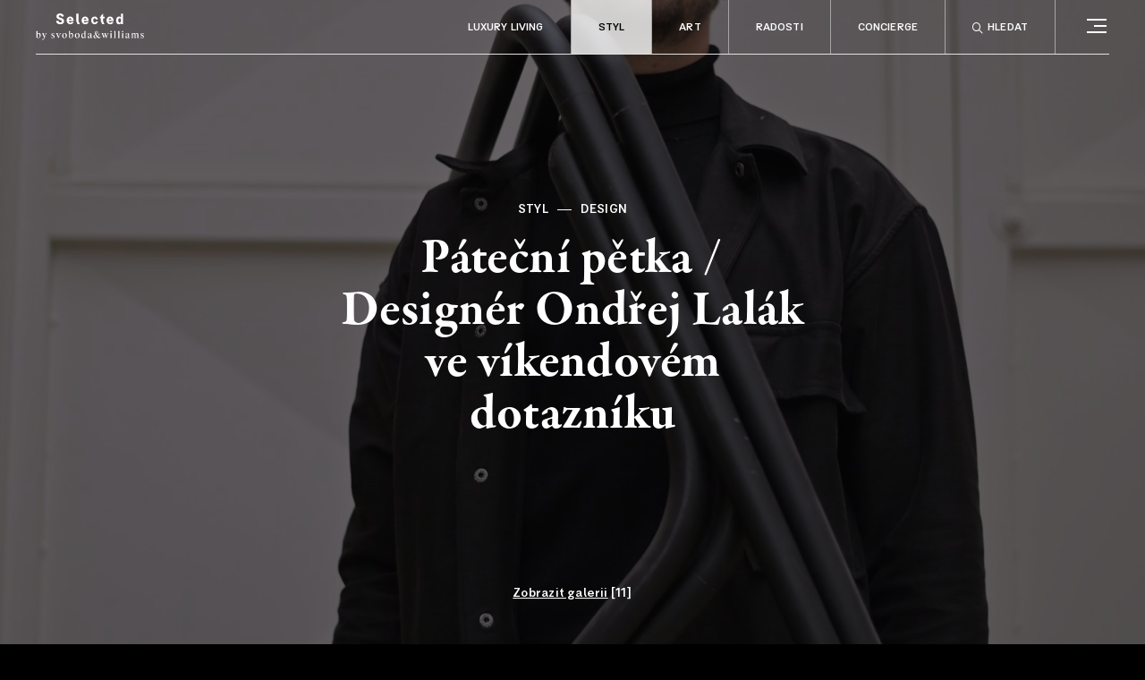

--- FILE ---
content_type: text/html; charset=UTF-8
request_url: https://www.selectedmag.cz/styl/design/patecni-petka-designer-ondrej-lalak-ve-vikendovem-dotazniku/
body_size: 26853
content:
<!DOCTYPE html>
<html lang="cs">
	<head>
		<meta charset="UTF-8">
		<meta content='width=device-width, initial-scale=1.0, maximum-scale=1.0, user-scalable=0' name='viewport'/>
		<link rel="profile" href="https://gmpg.org/xfn/11">
		<link rel="pingback" href="https://www.selectedmag.cz/xmlrpc.php">

		<link data-minify="1" rel="stylesheet" href="https://www.selectedmag.cz/wp-content/cache/min/1/tjw4eez.css?ver=1759263260">

		<!-- GTM -->
					<!-- Google Tag Manager -->
			<script>(function(w,d,s,l,i){w[l]=w[l]||[];w[l].push({'gtm.start':
			new Date().getTime(),event:'gtm.js'});var f=d.getElementsByTagName(s)[0],
			j=d.createElement(s),dl=l!='dataLayer'?'&l='+l:'';j.async=true;j.src=
			'https://www.googletagmanager.com/gtm.js?id='+i+dl;f.parentNode.insertBefore(j,f);
			})(window,document,'script','dataLayer','GTM-5BDGRNC');</script>
			<!-- End Google Tag Manager -->
		
		<!-- Favicon -->
					<meta name="theme-color" content="#ffffff">
			<link rel="icon" href="https://www.selectedmag.cz/wp-content/themes/selectedmag/assets/images/favicons/favicon.png">
			<meta name="msapplication-TileColor" content="#272f39">
		
		<meta name='robots' content='index, follow, max-image-preview:large, max-snippet:-1, max-video-preview:-1' />
	<style>img:is([sizes="auto" i], [sizes^="auto," i]) { contain-intrinsic-size: 3000px 1500px }</style>
	
	<title>Páteční pětka / Designér Ondřej Lalák ve víkendovém dotazníku &#8211; Selectedmag</title>
	<link rel="canonical" href="https://www.selectedmag.cz/styl/design/patecni-petka-designer-ondrej-lalak-ve-vikendovem-dotazniku/" />
	<meta property="og:locale" content="cs_CZ" />
	<meta property="og:type" content="article" />
	<meta property="og:title" content="Páteční pětka / Designér Ondřej Lalák ve víkendovém dotazníku &#8211; Selectedmag" />
	<meta property="og:url" content="https://www.selectedmag.cz/styl/design/patecni-petka-designer-ondrej-lalak-ve-vikendovem-dotazniku/" />
	<meta property="og:site_name" content="Selectedmag" />
	<meta property="article:published_time" content="2021-11-19T12:15:27+00:00" />
	<meta property="article:modified_time" content="2021-11-19T15:28:25+00:00" />
	<meta property="og:image" content="https://www.selectedmag.cz/wp-content/uploads/2021/11/Ondrej-Lalak_foto-Magdalena-Vojtekova-3-2560x1440.jpg" />
	<meta property="og:image:width" content="1705" />
	<meta property="og:image:height" content="2560" />
	<meta property="og:image:type" content="image/jpeg" />
	<meta name="author" content="Tomáš Otta" />
	<meta name="twitter:card" content="summary_large_image" />
	<meta name="twitter:label1" content="Napsal(a)" />
	<meta name="twitter:data1" content="Tomáš Otta" />
	<script type="application/ld+json" class="yoast-schema-graph">{"@context":"https://schema.org","@graph":[{"@type":"WebPage","@id":"https://www.selectedmag.cz/styl/design/patecni-petka-designer-ondrej-lalak-ve-vikendovem-dotazniku/","url":"https://www.selectedmag.cz/styl/design/patecni-petka-designer-ondrej-lalak-ve-vikendovem-dotazniku/","name":"Páteční pětka / Designér Ondřej Lalák ve víkendovém dotazníku &#8211; Selectedmag","isPartOf":{"@id":"https://www.selectedmag.cz/#website"},"primaryImageOfPage":{"@id":"https://www.selectedmag.cz/styl/design/patecni-petka-designer-ondrej-lalak-ve-vikendovem-dotazniku/#primaryimage"},"image":{"@id":"https://www.selectedmag.cz/styl/design/patecni-petka-designer-ondrej-lalak-ve-vikendovem-dotazniku/#primaryimage"},"thumbnailUrl":"https://www.selectedmag.cz/wp-content/uploads/2021/11/Ondrej-Lalak_foto-Magdalena-Vojtekova-3-scaled.jpg","datePublished":"2021-11-19T12:15:27+00:00","dateModified":"2021-11-19T15:28:25+00:00","author":{"@id":"https://www.selectedmag.cz/#/schema/person/7308c234d56ffbfd42452d0407fd8c39"},"breadcrumb":{"@id":"https://www.selectedmag.cz/styl/design/patecni-petka-designer-ondrej-lalak-ve-vikendovem-dotazniku/#breadcrumb"},"inLanguage":"cs","potentialAction":[{"@type":"ReadAction","target":["https://www.selectedmag.cz/styl/design/patecni-petka-designer-ondrej-lalak-ve-vikendovem-dotazniku/"]}]},{"@type":"ImageObject","inLanguage":"cs","@id":"https://www.selectedmag.cz/styl/design/patecni-petka-designer-ondrej-lalak-ve-vikendovem-dotazniku/#primaryimage","url":"https://www.selectedmag.cz/wp-content/uploads/2021/11/Ondrej-Lalak_foto-Magdalena-Vojtekova-3-scaled.jpg","contentUrl":"https://www.selectedmag.cz/wp-content/uploads/2021/11/Ondrej-Lalak_foto-Magdalena-Vojtekova-3-scaled.jpg","width":1705,"height":2560},{"@type":"BreadcrumbList","@id":"https://www.selectedmag.cz/styl/design/patecni-petka-designer-ondrej-lalak-ve-vikendovem-dotazniku/#breadcrumb","itemListElement":[{"@type":"ListItem","position":1,"name":"Domů","item":"https://www.selectedmag.cz/"},{"@type":"ListItem","position":2,"name":"Páteční pětka / Designér Ondřej Lalák ve víkendovém dotazníku"}]},{"@type":"WebSite","@id":"https://www.selectedmag.cz/#website","url":"https://www.selectedmag.cz/","name":"Selectedmag","description":"","potentialAction":[{"@type":"SearchAction","target":{"@type":"EntryPoint","urlTemplate":"https://www.selectedmag.cz/?s={search_term_string}"},"query-input":{"@type":"PropertyValueSpecification","valueRequired":true,"valueName":"search_term_string"}}],"inLanguage":"cs"},{"@type":"Person","@id":"https://www.selectedmag.cz/#/schema/person/7308c234d56ffbfd42452d0407fd8c39","name":"Tomáš Otta","image":{"@type":"ImageObject","inLanguage":"cs","@id":"https://www.selectedmag.cz/#/schema/person/image/","url":"https://secure.gravatar.com/avatar/eb33ffa9777e8461d92a7849fc609cdff2243c93ce93e83ea0f38b809deb1c46?s=96&d=mm&r=g","contentUrl":"https://secure.gravatar.com/avatar/eb33ffa9777e8461d92a7849fc609cdff2243c93ce93e83ea0f38b809deb1c46?s=96&d=mm&r=g","caption":"Tomáš Otta"},"url":"https://www.selectedmag.cz/redaktor/tomas-otta/"}]}</script>



<link rel="alternate" type="application/rss+xml" title="Selectedmag &raquo; RSS zdroj" href="https://www.selectedmag.cz/feed/" />
<link rel="alternate" type="application/rss+xml" title="Selectedmag &raquo; RSS komentářů" href="https://www.selectedmag.cz/comments/feed/" />
			<meta name="theme-color" content="#ffffff">
			<link rel="icon" href="https://www.selectedmag.cz/wp-content/themes/selectedmag/assets/images/favicons/favicon.png">
			<meta name="msapplication-TileColor" content="#272f39">
		<style id='wp-emoji-styles-inline-css' type='text/css'>

	img.wp-smiley, img.emoji {
		display: inline !important;
		border: none !important;
		box-shadow: none !important;
		height: 1em !important;
		width: 1em !important;
		margin: 0 0.07em !important;
		vertical-align: -0.1em !important;
		background: none !important;
		padding: 0 !important;
	}
</style>
<link rel='stylesheet' id='wp-block-library-css' href='https://www.selectedmag.cz/wp-includes/css/dist/block-library/style.min.css?ver=6.8.2' type='text/css' media='all' />
<style id='classic-theme-styles-inline-css' type='text/css'>
/*! This file is auto-generated */
.wp-block-button__link{color:#fff;background-color:#32373c;border-radius:9999px;box-shadow:none;text-decoration:none;padding:calc(.667em + 2px) calc(1.333em + 2px);font-size:1.125em}.wp-block-file__button{background:#32373c;color:#fff;text-decoration:none}
</style>
<style id='global-styles-inline-css' type='text/css'>
:root{--wp--preset--aspect-ratio--square: 1;--wp--preset--aspect-ratio--4-3: 4/3;--wp--preset--aspect-ratio--3-4: 3/4;--wp--preset--aspect-ratio--3-2: 3/2;--wp--preset--aspect-ratio--2-3: 2/3;--wp--preset--aspect-ratio--16-9: 16/9;--wp--preset--aspect-ratio--9-16: 9/16;--wp--preset--color--black: #000000;--wp--preset--color--cyan-bluish-gray: #abb8c3;--wp--preset--color--white: #ffffff;--wp--preset--color--pale-pink: #f78da7;--wp--preset--color--vivid-red: #cf2e2e;--wp--preset--color--luminous-vivid-orange: #ff6900;--wp--preset--color--luminous-vivid-amber: #fcb900;--wp--preset--color--light-green-cyan: #7bdcb5;--wp--preset--color--vivid-green-cyan: #00d084;--wp--preset--color--pale-cyan-blue: #8ed1fc;--wp--preset--color--vivid-cyan-blue: #0693e3;--wp--preset--color--vivid-purple: #9b51e0;--wp--preset--gradient--vivid-cyan-blue-to-vivid-purple: linear-gradient(135deg,rgba(6,147,227,1) 0%,rgb(155,81,224) 100%);--wp--preset--gradient--light-green-cyan-to-vivid-green-cyan: linear-gradient(135deg,rgb(122,220,180) 0%,rgb(0,208,130) 100%);--wp--preset--gradient--luminous-vivid-amber-to-luminous-vivid-orange: linear-gradient(135deg,rgba(252,185,0,1) 0%,rgba(255,105,0,1) 100%);--wp--preset--gradient--luminous-vivid-orange-to-vivid-red: linear-gradient(135deg,rgba(255,105,0,1) 0%,rgb(207,46,46) 100%);--wp--preset--gradient--very-light-gray-to-cyan-bluish-gray: linear-gradient(135deg,rgb(238,238,238) 0%,rgb(169,184,195) 100%);--wp--preset--gradient--cool-to-warm-spectrum: linear-gradient(135deg,rgb(74,234,220) 0%,rgb(151,120,209) 20%,rgb(207,42,186) 40%,rgb(238,44,130) 60%,rgb(251,105,98) 80%,rgb(254,248,76) 100%);--wp--preset--gradient--blush-light-purple: linear-gradient(135deg,rgb(255,206,236) 0%,rgb(152,150,240) 100%);--wp--preset--gradient--blush-bordeaux: linear-gradient(135deg,rgb(254,205,165) 0%,rgb(254,45,45) 50%,rgb(107,0,62) 100%);--wp--preset--gradient--luminous-dusk: linear-gradient(135deg,rgb(255,203,112) 0%,rgb(199,81,192) 50%,rgb(65,88,208) 100%);--wp--preset--gradient--pale-ocean: linear-gradient(135deg,rgb(255,245,203) 0%,rgb(182,227,212) 50%,rgb(51,167,181) 100%);--wp--preset--gradient--electric-grass: linear-gradient(135deg,rgb(202,248,128) 0%,rgb(113,206,126) 100%);--wp--preset--gradient--midnight: linear-gradient(135deg,rgb(2,3,129) 0%,rgb(40,116,252) 100%);--wp--preset--font-size--small: 13px;--wp--preset--font-size--medium: 20px;--wp--preset--font-size--large: 36px;--wp--preset--font-size--x-large: 42px;--wp--preset--spacing--20: 0.44rem;--wp--preset--spacing--30: 0.67rem;--wp--preset--spacing--40: 1rem;--wp--preset--spacing--50: 1.5rem;--wp--preset--spacing--60: 2.25rem;--wp--preset--spacing--70: 3.38rem;--wp--preset--spacing--80: 5.06rem;--wp--preset--shadow--natural: 6px 6px 9px rgba(0, 0, 0, 0.2);--wp--preset--shadow--deep: 12px 12px 50px rgba(0, 0, 0, 0.4);--wp--preset--shadow--sharp: 6px 6px 0px rgba(0, 0, 0, 0.2);--wp--preset--shadow--outlined: 6px 6px 0px -3px rgba(255, 255, 255, 1), 6px 6px rgba(0, 0, 0, 1);--wp--preset--shadow--crisp: 6px 6px 0px rgba(0, 0, 0, 1);}:where(.is-layout-flex){gap: 0.5em;}:where(.is-layout-grid){gap: 0.5em;}body .is-layout-flex{display: flex;}.is-layout-flex{flex-wrap: wrap;align-items: center;}.is-layout-flex > :is(*, div){margin: 0;}body .is-layout-grid{display: grid;}.is-layout-grid > :is(*, div){margin: 0;}:where(.wp-block-columns.is-layout-flex){gap: 2em;}:where(.wp-block-columns.is-layout-grid){gap: 2em;}:where(.wp-block-post-template.is-layout-flex){gap: 1.25em;}:where(.wp-block-post-template.is-layout-grid){gap: 1.25em;}.has-black-color{color: var(--wp--preset--color--black) !important;}.has-cyan-bluish-gray-color{color: var(--wp--preset--color--cyan-bluish-gray) !important;}.has-white-color{color: var(--wp--preset--color--white) !important;}.has-pale-pink-color{color: var(--wp--preset--color--pale-pink) !important;}.has-vivid-red-color{color: var(--wp--preset--color--vivid-red) !important;}.has-luminous-vivid-orange-color{color: var(--wp--preset--color--luminous-vivid-orange) !important;}.has-luminous-vivid-amber-color{color: var(--wp--preset--color--luminous-vivid-amber) !important;}.has-light-green-cyan-color{color: var(--wp--preset--color--light-green-cyan) !important;}.has-vivid-green-cyan-color{color: var(--wp--preset--color--vivid-green-cyan) !important;}.has-pale-cyan-blue-color{color: var(--wp--preset--color--pale-cyan-blue) !important;}.has-vivid-cyan-blue-color{color: var(--wp--preset--color--vivid-cyan-blue) !important;}.has-vivid-purple-color{color: var(--wp--preset--color--vivid-purple) !important;}.has-black-background-color{background-color: var(--wp--preset--color--black) !important;}.has-cyan-bluish-gray-background-color{background-color: var(--wp--preset--color--cyan-bluish-gray) !important;}.has-white-background-color{background-color: var(--wp--preset--color--white) !important;}.has-pale-pink-background-color{background-color: var(--wp--preset--color--pale-pink) !important;}.has-vivid-red-background-color{background-color: var(--wp--preset--color--vivid-red) !important;}.has-luminous-vivid-orange-background-color{background-color: var(--wp--preset--color--luminous-vivid-orange) !important;}.has-luminous-vivid-amber-background-color{background-color: var(--wp--preset--color--luminous-vivid-amber) !important;}.has-light-green-cyan-background-color{background-color: var(--wp--preset--color--light-green-cyan) !important;}.has-vivid-green-cyan-background-color{background-color: var(--wp--preset--color--vivid-green-cyan) !important;}.has-pale-cyan-blue-background-color{background-color: var(--wp--preset--color--pale-cyan-blue) !important;}.has-vivid-cyan-blue-background-color{background-color: var(--wp--preset--color--vivid-cyan-blue) !important;}.has-vivid-purple-background-color{background-color: var(--wp--preset--color--vivid-purple) !important;}.has-black-border-color{border-color: var(--wp--preset--color--black) !important;}.has-cyan-bluish-gray-border-color{border-color: var(--wp--preset--color--cyan-bluish-gray) !important;}.has-white-border-color{border-color: var(--wp--preset--color--white) !important;}.has-pale-pink-border-color{border-color: var(--wp--preset--color--pale-pink) !important;}.has-vivid-red-border-color{border-color: var(--wp--preset--color--vivid-red) !important;}.has-luminous-vivid-orange-border-color{border-color: var(--wp--preset--color--luminous-vivid-orange) !important;}.has-luminous-vivid-amber-border-color{border-color: var(--wp--preset--color--luminous-vivid-amber) !important;}.has-light-green-cyan-border-color{border-color: var(--wp--preset--color--light-green-cyan) !important;}.has-vivid-green-cyan-border-color{border-color: var(--wp--preset--color--vivid-green-cyan) !important;}.has-pale-cyan-blue-border-color{border-color: var(--wp--preset--color--pale-cyan-blue) !important;}.has-vivid-cyan-blue-border-color{border-color: var(--wp--preset--color--vivid-cyan-blue) !important;}.has-vivid-purple-border-color{border-color: var(--wp--preset--color--vivid-purple) !important;}.has-vivid-cyan-blue-to-vivid-purple-gradient-background{background: var(--wp--preset--gradient--vivid-cyan-blue-to-vivid-purple) !important;}.has-light-green-cyan-to-vivid-green-cyan-gradient-background{background: var(--wp--preset--gradient--light-green-cyan-to-vivid-green-cyan) !important;}.has-luminous-vivid-amber-to-luminous-vivid-orange-gradient-background{background: var(--wp--preset--gradient--luminous-vivid-amber-to-luminous-vivid-orange) !important;}.has-luminous-vivid-orange-to-vivid-red-gradient-background{background: var(--wp--preset--gradient--luminous-vivid-orange-to-vivid-red) !important;}.has-very-light-gray-to-cyan-bluish-gray-gradient-background{background: var(--wp--preset--gradient--very-light-gray-to-cyan-bluish-gray) !important;}.has-cool-to-warm-spectrum-gradient-background{background: var(--wp--preset--gradient--cool-to-warm-spectrum) !important;}.has-blush-light-purple-gradient-background{background: var(--wp--preset--gradient--blush-light-purple) !important;}.has-blush-bordeaux-gradient-background{background: var(--wp--preset--gradient--blush-bordeaux) !important;}.has-luminous-dusk-gradient-background{background: var(--wp--preset--gradient--luminous-dusk) !important;}.has-pale-ocean-gradient-background{background: var(--wp--preset--gradient--pale-ocean) !important;}.has-electric-grass-gradient-background{background: var(--wp--preset--gradient--electric-grass) !important;}.has-midnight-gradient-background{background: var(--wp--preset--gradient--midnight) !important;}.has-small-font-size{font-size: var(--wp--preset--font-size--small) !important;}.has-medium-font-size{font-size: var(--wp--preset--font-size--medium) !important;}.has-large-font-size{font-size: var(--wp--preset--font-size--large) !important;}.has-x-large-font-size{font-size: var(--wp--preset--font-size--x-large) !important;}
:where(.wp-block-post-template.is-layout-flex){gap: 1.25em;}:where(.wp-block-post-template.is-layout-grid){gap: 1.25em;}
:where(.wp-block-columns.is-layout-flex){gap: 2em;}:where(.wp-block-columns.is-layout-grid){gap: 2em;}
:root :where(.wp-block-pullquote){font-size: 1.5em;line-height: 1.6;}
</style>
<link data-minify="1" rel='stylesheet' id='theme-style-global-css' href='https://www.selectedmag.cz/wp-content/cache/min/1/wp-content/themes/bd-theme/style.css?ver=1759263260' type='text/css' media='all' />
<link data-minify="1" rel='stylesheet' id='theme-style-css' href='https://www.selectedmag.cz/wp-content/cache/min/1/wp-content/themes/selectedmag/style.css?ver=1759263260' type='text/css' media='all' />


<link rel="https://api.w.org/" href="https://www.selectedmag.cz/wp-json/" /><link rel="alternate" title="JSON" type="application/json" href="https://www.selectedmag.cz/wp-json/wp/v2/posts/6595" /><link rel="EditURI" type="application/rsd+xml" title="RSD" href="https://www.selectedmag.cz/xmlrpc.php?rsd" />
<meta name="generator" content="WordPress 6.8.2" />
<link rel='shortlink' href='https://www.selectedmag.cz/?p=6595' />
<link rel="alternate" title="oEmbed (JSON)" type="application/json+oembed" href="https://www.selectedmag.cz/wp-json/oembed/1.0/embed?url=https%3A%2F%2Fwww.selectedmag.cz%2Fstyl%2Fdesign%2Fpatecni-petka-designer-ondrej-lalak-ve-vikendovem-dotazniku%2F" />
<link rel="alternate" title="oEmbed (XML)" type="text/xml+oembed" href="https://www.selectedmag.cz/wp-json/oembed/1.0/embed?url=https%3A%2F%2Fwww.selectedmag.cz%2Fstyl%2Fdesign%2Fpatecni-petka-designer-ondrej-lalak-ve-vikendovem-dotazniku%2F&#038;format=xml" />
<noscript><style id="rocket-lazyload-nojs-css">.rll-youtube-player, [data-lazy-src]{display:none !important;}</style></noscript>
		

	<meta name="generator" content="WP Rocket 3.18.1.5" data-wpr-features="wpr_minify_concatenate_js wpr_lazyload_images wpr_minify_css wpr_desktop wpr_preload_links" /></head>

	<body data-rsssl=1 class="wp-singular post-template-default single single-post postid-6595 single-format-standard wp-theme-bd-theme wp-child-theme-selectedmag template-post-detail inverted-header-mobile">
		<svg width="0" height="0" style="position:absolute"><symbol viewBox="-156 404.9 18 32" id="icon-arrow-down" xmlns="http://www.w3.org/2000/svg"><path d="M-138.7 417.9l-1.2-.6-6.4 14.5v-26.9h-1.4v26.9l-6.4-14.5-1.2.6 8.3 19z"/></symbol><symbol viewBox="-267 404.9 32 32" id="icon-arrow-left" xmlns="http://www.w3.org/2000/svg"><path d="M-267 420.9l19 8.3.6-1.3-14.5-6.3h26.9v-1.4h-26.9l14.5-6.4-.6-1.2z"/></symbol><symbol viewBox="-215 404.9 32 32" id="icon-arrow-right" xmlns="http://www.w3.org/2000/svg"><path d="M-202 412.6l-.6 1.2 14.5 6.4H-215v1.4h26.9l-14.5 6.3.6 1.3 19-8.3z"/></symbol><symbol viewBox="-118 404.9 18 32" id="icon-arrow-up" xmlns="http://www.w3.org/2000/svg"><path d="M-109 404.9l-8.3 19 1.2.6 6.4-14.5v26.9h1.4V410l6.4 14.5 1.2-.6z"/></symbol></svg>			<!-- Google Tag Manager (noscript) -->
			<noscript>
				<iframe src="https://www.googletagmanager.com/ns.html?id=GTM-5BDGRNC" height="0" width="0" style="display:none;visibility:hidden"></iframe>
			</noscript>
			<!-- End Google Tag Manager (noscript) -->
		
		<div data-rocket-location-hash="37221cc6b3adc1b72235b357f18deec5" id="fullscreen-navigation" class="fullscreen-navigation">
			<div data-rocket-location-hash="068c7ac7243cd7ea710c5a87ee725a3c" class="fullscreen-navigation__container">
				<div data-rocket-location-hash="d678558f424928ad266a56fe36894432" class="fullscreen-navigation__search">
					<a class="fullscreen-navigation__search__trigger" data-search="trigger" href="#"><i class="icon-search"></i> Hledat</a>
				</div>
				<div data-rocket-location-hash="74eca97a84492d0a37e0a07f85d0ee75" class="fullscreen-navigation__widgets">
											<div class="fullscreen-navigation__column fullscreen-navigation__column--categories"><div class="menu-kategorie-container"><ul id="menu-kategorie" class="menu"><li id="menu-item-109" class="menu-item menu-item-type-taxonomy menu-item-object-category menu-item-has-children menu-item-109"><a href="https://www.selectedmag.cz/luxury-living/">Luxury living</a>
<ul class="sub-menu">
	<li id="menu-item-110" class="menu-item menu-item-type-taxonomy menu-item-object-category menu-item-110"><a href="https://www.selectedmag.cz/luxury-living/architektura/">Architektura</a></li>
	<li id="menu-item-111" class="menu-item menu-item-type-taxonomy menu-item-object-category menu-item-111"><a href="https://www.selectedmag.cz/luxury-living/designove-doplnky/">Designové doplňky</a></li>
	<li id="menu-item-112" class="menu-item menu-item-type-taxonomy menu-item-object-category menu-item-112"><a href="https://www.selectedmag.cz/luxury-living/interiery-prohlidky/">Interiéry &amp; prohlídky</a></li>
	<li id="menu-item-113" class="menu-item menu-item-type-taxonomy menu-item-object-category menu-item-113"><a href="https://www.selectedmag.cz/luxury-living/zahrada/">Zahrada</a></li>
</ul>
</li>
<li id="menu-item-114" class="menu-item menu-item-type-taxonomy menu-item-object-category current-post-ancestor current-menu-parent current-post-parent menu-item-has-children menu-item-114"><a href="https://www.selectedmag.cz/styl/">Styl</a>
<ul class="sub-menu">
	<li id="menu-item-115" class="menu-item menu-item-type-taxonomy menu-item-object-category menu-item-115"><a href="https://www.selectedmag.cz/styl/moda/">Móda</a></li>
	<li id="menu-item-116" class="menu-item menu-item-type-taxonomy menu-item-object-category menu-item-116"><a href="https://www.selectedmag.cz/styl/krasa/">Krása</a></li>
	<li id="menu-item-117" class="menu-item menu-item-type-taxonomy menu-item-object-category menu-item-117"><a href="https://www.selectedmag.cz/styl/hodinky-klenoty/">Hodinky &amp; klenoty</a></li>
</ul>
</li>
<li id="menu-item-118" class="menu-item menu-item-type-taxonomy menu-item-object-category menu-item-has-children menu-item-118"><a href="https://www.selectedmag.cz/art/">Art</a>
<ul class="sub-menu">
	<li id="menu-item-119" class="menu-item menu-item-type-taxonomy menu-item-object-category menu-item-119"><a href="https://www.selectedmag.cz/art/aukce-sberatelstvi/">Aukce &amp; sběratelství</a></li>
	<li id="menu-item-120" class="menu-item menu-item-type-taxonomy menu-item-object-category menu-item-120"><a href="https://www.selectedmag.cz/art/kultura/">Kultura</a></li>
	<li id="menu-item-121" class="menu-item menu-item-type-taxonomy menu-item-object-category menu-item-121"><a href="https://www.selectedmag.cz/art/filantropie/">Filantropie</a></li>
</ul>
</li>
<li id="menu-item-122" class="menu-item menu-item-type-taxonomy menu-item-object-category menu-item-has-children menu-item-122"><a href="https://www.selectedmag.cz/radosti/">Radosti</a>
<ul class="sub-menu">
	<li id="menu-item-123" class="menu-item menu-item-type-taxonomy menu-item-object-category menu-item-123"><a href="https://www.selectedmag.cz/radosti/fine-dining-vino/">Fine dining &amp; víno</a></li>
	<li id="menu-item-124" class="menu-item menu-item-type-taxonomy menu-item-object-category menu-item-124"><a href="https://www.selectedmag.cz/radosti/cestovani/">Cestování</a></li>
	<li id="menu-item-125" class="menu-item menu-item-type-taxonomy menu-item-object-category menu-item-125"><a href="https://www.selectedmag.cz/radosti/auta-technika/">Auta &amp; technika</a></li>
	<li id="menu-item-126" class="menu-item menu-item-type-taxonomy menu-item-object-category menu-item-126"><a href="https://www.selectedmag.cz/radosti/zdravi/">Zdraví</a></li>
</ul>
</li>
<li id="menu-item-127" class="menu-item menu-item-type-taxonomy menu-item-object-category menu-item-has-children menu-item-127"><a href="https://www.selectedmag.cz/concierge/">Concierge</a>
<ul class="sub-menu">
	<li id="menu-item-128" class="menu-item menu-item-type-taxonomy menu-item-object-category menu-item-128"><a href="https://www.selectedmag.cz/concierge/rady-tipy/">Rady &amp; tipy</a></li>
</ul>
</li>
<li id="menu-item-24176" class="menu-item menu-item-type-taxonomy menu-item-object-category menu-item-24176"><a href="https://www.selectedmag.cz/relax/">Relax</a></li>
</ul></div></div><div class="fullscreen-navigation__column fullscreen-navigation__column--contact"><div class="menu-sekundarni-navigace-container"><ul id="menu-sekundarni-navigace" class="menu"><li id="menu-item-11" class="menu-item menu-item-type-custom menu-item-object-custom menu-item-has-children menu-item-11"><a href="#">Kontakt</a>
<ul class="sub-menu">
	<li id="menu-item-18" class="menu-item menu-item-type-post_type menu-item-object-page menu-item-18"><a href="https://www.selectedmag.cz/kontakt/">Kontakt</a></li>
	<li id="menu-item-20" class="menu-item menu-item-type-post_type menu-item-object-page menu-item-20"><a href="https://www.selectedmag.cz/o-nas/">O nás</a></li>
</ul>
</li>
</ul></div></div><div class="fullscreen-navigation__column fullscreen-navigation__column--newsletter">			<div class="newsletter">
				<h3 class="newsletter__title">Newsletter</h3>
				<form name="newsletter" class="newsletter__form" data-newsletter>
					<input type="email" name="email" class="newsletter__input" placeholder="Váš email" required>
					<button type="submit" class="newsletter__submit" disabled>Odebírat</button>
					<div class="newsletter__agreement">
						<label>
							<input type="checkbox" name="agreement">
							<span>Souhlasím se zpracováním <a href="https://www.svoboda-williams.com/zasady-zpracovani-osobnich-udaju" target="_blank">osobních údajů</a></span>
						</label>
					</div>
				</form>
			</div>
		</div><div class="fullscreen-navigation__column fullscreen-navigation__column--social"><div class="menu-socialni-navigace-container"><ul id="menu-socialni-navigace" class="menu"><li id="menu-item-105" class="menu-item menu-item-type-custom menu-item-object-custom menu-item-105"><a target="_blank" href="https://www.facebook.com/selectedmagcz/"><i class="icon-facebook"></i></a></li>
<li id="menu-item-107" class="menu-item menu-item-type-custom menu-item-object-custom menu-item-107"><a target="_blank" href="https://www.instagram.com/selectedmagcz/"><i class="icon-instagram"></i></a></li>
</ul></div></div>									</div>
			</div>
		</div><!-- .fullscreen-navigation -->

		<div data-rocket-location-hash="c3c3e5d2a72f728832c8212d553cb469" class="search-form">
			<div data-rocket-location-hash="d789b6c5edc4f3c84f7fb15055e4dd1b" class="search-form__container">
				<form role="search-form" method="get" class="search-form__form" action="https://www.selectedmag.cz/">
					<div class="search-form__form__field">
						<i class="icon-search"></i>
						<input type="search" class="search-form__form__input" name="s" autocomplete="off" data-search="input">
					</div>
					<button type="submit" class="search-form__form__button">
						<span>Hledat</span><i class="icon-breadcrumb"></i>
					</button>
				</form>
			</div>	
		</div><!-- .search -->

		<div data-rocket-location-hash="4482f25c7996794073c27b62f1d9008f" id="site" class="site">
			<header data-rocket-location-hash="f4de3e6259dbf0351f73c619cf3c3ff5" id="site-header" class="header" role="banner">
				<div data-rocket-location-hash="815ebf8f0cb212f1879fd33d981fe6c5" class="header__container">
					<div class="header__row">
						<div class="branding">
							<a href="https://www.selectedmag.cz/" rel="home" class="branding__logo">
								<svg height="50" viewBox="0 0 201 50" width="201" xmlns="http://www.w3.org/2000/svg"><g fill-rule="evenodd"><path d="m37.8444777 13.9499069h4.4704124c0 1.6966124 1.3734408 2.6661269 3.0969715 2.6661269 1.7773672 0 2.96238-.5925064 2.96238-2.3160371 0-2.9892983-10.0181644-2.1005387-10.0181644-8.77931498 0-3.20464465 2.3160371-5.52068172 6.8135198-5.52068172 3.8779059 0 6.9748774 2.127457 6.9748774 5.89784187h-4.4165758c0-1.34667466-1.1850128-2.39694401-2.5583016-2.39694401-1.5620209 0-2.6393607.646343-2.6393607 2.01978386 0 3.420143 10.0181645 2.10069079 10.0181645 8.77931498 0 3.7433145-2.5315355 5.9515264-7.1365392 5.9515264-5.1436737 0-7.5673839-2.6122903-7.5673839-6.3016162"/><path d="m66.2835393 11.6608186c-.2424166-1.75044897-1.1041059-2.69304518-2.4775467-2.69304518-1.1311763 0-2.3161892.83477099-2.4776989 2.69304518zm-9.0215795 1.3465225c0-4.0126494 2.5313833-7.21744612 6.5977172-7.21744612 4.0128016 0 6.4634301 3.33954023 6.4634301 7.35203762 0 .4039263-.0270704.7810865-.080907 1.2119311h-8.9139064c.1885801 1.6966124 1.2657677 2.7199634 2.6930451 2.7199634.8349231 0 1.6966124-.2693349 2.127457-1.1041059h3.9318946c-.7001796 2.3698737-2.6930451 4.2818323-6.0593516 4.2818323-4.0934042 0-6.759379-3.2315629-6.759379-7.2442124z"/><path d="m75.3057881 14.6500865v-14.24616014h3.8242214v13.43830744l2.5583016 6.0053629h-4.1472408z"/><path d="m94.0764709 11.6608186c-.2424167-1.75044897-1.1041059-2.69304518-2.4776989-2.69304518-1.1310242 0-2.316037.83477099-2.4775468 2.69304518zm-9.0215796 1.3465225c0-4.0126494 2.5313834-7.21744612 6.5977173-7.21744612 4.0126494 0 6.4632779 3.33954023 6.4632779 7.35203762 0 .4039263-.0269183.7810865-.0806027 1.2119311h-8.9140586c.1885801 1.6966124 1.2657678 2.7199634 2.6930452 2.7199634.834771 0 1.6964603-.2693349 2.127457-1.1041059h3.9318946c-.7000275 2.3698737-2.6930452 4.2818323-6.0593516 4.2818323-4.0934043 0-6.7593791-3.2315629-6.7593791-7.2442124z"/><path d="m102.829385 13.0074172c0-3.95881289 2.531383-7.21744618 6.597869-7.21744618 3.043287 0 5.38609 2.07362043 5.73618 5.43992688h-3.743314c-.053989-1.1310242-.834771-2.26204844-2.046855-2.26204844-2.019631 0-2.504465 1.85812204-2.504465 4.03956774 0 2.3429553.700332 4.066486 2.585372 4.066486 1.185013 0 1.885041-.834771 2.100539-2.0467022h3.770385c-.592659 3.3392361-2.989146 5.2242765-5.709414 5.2242765-4.066486 0-6.786297-3.2044926-6.786297-7.2440603"/><path d="m120.981205 14.6500865v-5.33225371h-1.88504v-3.12388979h1.88504v-1.77736721l3.82407-3.82406936v5.60143657h2.962532v3.12388979h-2.962532v4.52440101l2.558301 6.0053629h-4.147088z"/><path d="m140.42515 11.6608186c-.242417-1.75044897-1.104106-2.69304518-2.477699-2.69304518-1.130872 0-2.315885.83477099-2.477547 2.69304518zm-9.02158 1.3465225c0-4.0126494 2.531383-7.21744612 6.597717-7.21744612 4.012802 0 6.46343 3.33954023 6.46343 7.35203762 0 .4039263-.02707.7810865-.080907 1.2119311h-8.913906c.18858 1.6966124 1.265768 2.7199634 2.693045 2.7199634.834923 0 1.696765-.2693349 2.127609-1.1041059h3.931743c-.700332 2.3698737-2.693045 4.2818323-6.059352 4.2818323-4.093404 0-6.759379-3.2315629-6.759379-7.2442124z"/><path d="m158.33425 13.034229c0-2.2891188-.780935-4.066486-2.558302-4.066486-1.885192 0-2.558454 2.0467021-2.558454 4.066486 0 1.9928656.673262 4.0395677 2.558454 4.0395677 1.777367 0 2.558302-1.7773672 2.558302-4.0395677m-9.156171.0269183c0-4.06648601 1.72353-7.27113065 5.5476-7.27113065 1.454195 0 2.827636.80785271 3.608571 1.88519243v-7.27128272h3.824069v19.44367034h-3.824069v-1.9119586c-.726946 1.292686-2.235131 2.315885-3.877906 2.315885-3.82407 0-5.278265-3.2046447-5.278265-7.1903758"/><path d="m7.3254995 41.6669046c0-2.617461-1.05437554-3.7264336-2.45397428-3.7264336-.69059849 0-1.2359599.309028-1.61768247.6544033v5.9986714c.19998613.4360154.78154275.9813768 1.59958487.9813768.98152887 0 2.47207188-.8180421 2.47207188-3.9080179m1.79957099-.9634313c0 3.2902661-2.0722517 5.4349082-4.41703203 5.4349082-1.09072282 0-2.23589054-.3998202-3.34471097-1.2175581v-10.0158832c0-.6907506-.03634729-1.1088205-.63615359-1.1088205-.29077831 0-.52726381.0909443-.65440328.1271395l-.07269458-.1634868 3.19916974-1.3632514.10904186.1090418c-.03634729.4907645-.05444489 1.8176687-.05444489 2.9628364v2.7266549c.63615359-.7635972 1.5630855-1.690377 2.74475258-1.690377 1.94496016 0 3.12647516 1.8721135 3.12647516 4.1987962"/><path d="m20.2866233 36.7226544v.1636388c-.363625.0909443-.7634451.3453753-1.1451677 1.3815012l-2.9993357 7.90698c-.5815566 1.5633897-1.4721412 3.1085297-3.0355309 3.1085297-.7088482 0-1.3088066-.3272777-1.3088066-1.0545277 0-.5452093.3999723-.9086822.9635834-.9086822.618056 0 .9269319.3634729 1.5813352.3634729.4907644 0 .81789-.2726807 1.0542234-.8543894.2180838-.508862.2909304-1.381349-.2363334-2.5811137l-2.5993634-6.0166169c-.4361675-.9997786-.6360015-1.236112-1.0905708-1.3451539v-.1636388h4.2533932v.1817364c-.6542512 0-1.5995848.2907783-.8542373 1.9270146l1.7813213 4.2351436 1.6178346-4.4170321c.5271117-1.3634035-.2182358-1.7451261-.9088343-1.7451261v-.1817364z"/><path d="m29.4305518 45.7932952c-.1817364 0-.2726807.0180976-.3817226.0363473l-.1090418-.109194v-2.7447526h.1636388c.5453614 1.3997509 1.3088066 2.5449186 2.8537945 2.5449186.872487 0 1.5632375-.4909165 1.5632375-1.4359461 0-.7090002-.3452232-1.1454718-1.4724454-1.6908332l-1.3086544-.617904c-1.1634174-.563459-1.8905153-1.3269041-1.9086129-2.5630161-.0180976-1.490543 1.0542235-2.7082532 2.7991975-2.7082532.8726391 0 1.6360842.3452232 2.108751.3452232.1998341 0 .2907784-.0182497.3815705-.0363473l.1090419.1272916v2.3812797h-.1634868c-.3817225-1.1996127-1.2724592-2.1996954-2.5084191-2.1996954-.7816949 0-1.4360981.4001244-1.4360981 1.2543617 0 .7091523.5090141 1.0724731 1.5814872 1.6179866l1.2723072.5998063c1.3451539.6360015 1.9086129 1.5265862 1.9086129 2.7265029 0 1.6903771-1.2540575 2.8174472-3.0355309 2.8174472-1.1088204 0-1.9086129-.3452232-2.417627-.3452232"/><path d="m46.7177786 36.7226544v.1636388c-.3817226.1090419-.8542373.363625-1.3088066 1.435946l-3.3264613 7.8525352h-.1271394l-3.3810583-7.9796746c-.4180698-.9634313-.6360015-1.1997647-1.072321-1.3088066v-.1636388h4.2533931v.1817364c-.6725008 0-1.5995848.2907783-.9451815 1.7814734l1.8903631 4.526226 1.8178207-4.4352817c.618056-1.4725975-.1636388-1.8724177-.7997924-1.8724177v-.1817364z"/><path d="m55.6436081 42.0123559c.0182497-2.2903354-.7815427-4.9625455-2.5630161-4.9625455-1.3269042 0-2.0722517 1.2180144-2.0903493 3.5627947-.0182497 2.2903354.7816948 4.980491 2.5630161 4.980491 1.3269042 0 2.0720997-1.2358078 2.0903493-3.5807402m-6.7618123-.6363057c0-2.981086 2.1084469-4.8714491 4.5260739-4.8714491 2.7084053 0 4.3443374 2.1993911 4.3443374 4.7624073 0 2.981086-2.108599 4.8714492-4.5079763 4.8714492-2.7266549 0-4.362435-2.2174888-4.362435-4.7624074"/><path d="m67.7325035 41.6669046c0-2.617461-1.0543756-3.7264336-2.4539743-3.7264336-.6905985 0-1.236112.309028-1.6176825.6544033v5.9986714c.1999862.4360154.7815428.9813768 1.5995849.9813768.9815289 0 2.4720719-.8180421 2.4720719-3.9080179m1.799571-.9634313c0 3.2902661-2.0722517 5.4349082-4.4170321 5.4349082-1.0907228 0-2.2358905-.3998202-3.3447109-1.2175581v-10.0158832c0-.6907506-.0363473-1.1088205-.6361536-1.1088205-.2909304 0-.5271117.0909443-.6544033.1271395l-.0726946-.1634868 3.1991698-1.3632514.1090418.1090418c-.0363473.4907645-.0544449 1.8176687-.0544449 2.9628364v2.7266549c.6361536-.7635972 1.5630855-1.690377 2.7447526-1.690377 1.9449602 0 3.1264752 1.8721135 3.1264752 4.1987962"/><path d="m79.3485191 42.0123559c.0182497-2.2903354-.7815428-4.9625455-2.5630162-4.9625455-1.3269041 0-2.0722517 1.2180144-2.0903493 3.5627947-.0182497 2.2903354.7816948 4.980491 2.5630162 4.980491 1.3269041 0 2.0720996-1.2358078 2.0903493-3.5807402m-6.7618124-.6363057c0-2.981086 2.1084469-4.8714491 4.5260739-4.8714491 2.7084053 0 4.3443375 2.1993911 4.3443375 4.7624073 0 2.981086-2.108599 4.8714492-4.5079763 4.8714492-2.7265029 0-4.3624351-2.2174888-4.3624351-4.7624074"/><path d="m90.4193709 44.0482147v-3.9262676c0-1.9995571-.7270978-3.0902799-1.8176686-3.0902799-1.490543 0-2.2539881 1.8359182-2.2539881 3.7991281 0 2.7263508 1.1086683 3.8716706 2.4720719 3.8716706.6725009 0 1.1997647-.2907783 1.5995848-.6542512zm3.2537668.7997924-3.1991698 1.3632515-.1091939-.1090419c.0182497-.3088759.0363473-.927084.0545969-1.6541818-.6363056.7818469-1.5632375 1.690377-2.7447525 1.690377-1.9449602 0-3.1810722-1.9630577-3.1628225-4.4714769 0-2.5630161 1.435946-5.1623796 4.0353095-5.1623796.9997785 0 1.5632376.3634729 1.8722655.5817087v-2.1812935c0-.6907506-.0363472-1.1088205-.6363056-1.1088205-.2907783 0-.5271118.0909443-.6542512.1271395l-.0726946-.1634868 3.1991697-1.3632514.1090419.1090419c-.0361952.4907644-.0544449 1.8176686-.0544449 2.9628363v8.2344098c0 .6905985.0361952 1.1088204.6360015 1.1088204.2909304 0 .5274159-.0909442.6545554-.1272915z"/><path d="m101.381242 44.1025836v-3.4172535c-1.963058.7454996-3.0539329 1.2542096-3.0539329 2.6357107 0 .927084.5091662 1.4541957 1.290709 1.4541957.6180559 0 1.2180139-.2726807 1.7632239-.6726529m-4.9623937-.1634868c0-2.0176547 1.9449602-2.7085574 4.9623937-3.7081839v-.7090002c0-1.9086129-.581709-2.5447665-1.5087929-2.5447665-.7451955 0-1.3086545.3634729-1.3086545 1.290709 0 .2361813.0361952.3633208.0361952.6542512 0 .4909165-.3633208.872487-.9088343.872487-.6905985 0-.9450295-.4725148-.9450295-.9089864 0-1.4721412 1.4722933-2.3809755 3.1263231-2.3809755 2.4541259 0 3.3991559 1.1632653 3.3991559 3.3082116v4.5625732c0 .4725148 0 .8543895.454569.8543895.327126 0 .618056-.309028.83614-.5634591l.126987.0906401c-.326973.6544033-.835987 1.3815012-1.853863 1.3815012-.981681 0-1.399599-.6361536-1.417849-1.7087788-.799944.9089863-1.6541818 1.7087788-2.8356968 1.7087788-1.3632514 0-2.1630439-1.0178762-2.1630439-2.1993912"/><path d="m111.706503 35.4320519c0 .872487.218236 1.8540159.618208 2.8537944 1.018028-.763293 1.799571-1.7086267 1.799571-3.3990038 0-.7999445-.363625-1.4178484-1.090571-1.4178484-.908986 0-1.327208.8542374-1.327208 1.9630578zm2.072252 8.7069246c-1.272156-1.2540575-2.363031-2.9264891-3.071879-4.5260739-.945333.6363056-1.636084 1.4360981-1.636084 2.8720441 0 1.4541957 1.054376 2.3993773 2.399377 2.3993773 1.03643 0 1.708779-.2907783 2.308586-.7453475zm6.762116-1.1816671c-.181889 1.8179727-1.12707 3.1810721-2.908391 3.1810721-1.199765 0-2.453975-.6905985-3.581045-1.744974-1.181515 1.0180282-2.472072 1.744974-3.87167 1.744974-1.781322 0-3.017434-1.1812108-3.017434-2.9083914 0-1.9811554 1.65403-3.0355309 3.399004-3.9442131-.454417-1.1089725-.726946-2.1812936-.726946-3.035683 0-2.3447803 1.454196-3.3264613 2.962837-3.3264613 1.654181 0 2.544918.981681 2.544918 2.1993912 0 1.6724315-1.454196 2.5993634-2.908391 3.4537528.636305 1.5087927 1.617682 3.0174333 2.744752 4.1080041.835988-1.1270702 1.345154-2.3811277 1.345154-3.3082116 0-.8724871-.290778-1.3088066-.981681-1.4360982v-.1817364h3.853725v.1817364c-.709.109194-1.217862.5818608-2.126848 2.1268487-.508862.8905846-1.090571 1.9268626-1.835919 2.8718921.981681.8907367 2.054002 1.4724454 3.053781 1.4724454.963583 0 1.581639-.5817087 1.872265-1.5086406z"/><path d="m135.429131 36.7226544v.1636388c-.363625.0909443-.781543.363625-1.181515 1.3451539l-3.126475 7.9433273h-.127292l-2.326682-5.7985331-2.290336 5.7985331h-.127139l-3.144573-7.8161879c-.436472-1.1086683-.618056-1.3632514-1.090875-1.4722933v-.1636388h4.03531v.1817364c-.636002 0-1.381349.2726807-.963128 1.3634036l1.853864 4.8351018 1.381653-3.5810443-.472666-1.181363c-.436168-1.0905707-.618056-1.3451538-.799793-1.490543l.109194-.1272915h3.635337v.1817364c-.654403 0-1.363251.2726807-.927084 1.4178484l1.817669 4.780657 1.817821-4.6897127c.436167-1.1089725-.236182-1.5087927-.81789-1.5087927v-.1817364z"/><path d="m138.320413 33.7780221c0-.7451954.599807-1.2907089 1.290709-1.2907089.72725 0 1.290709.563459 1.290709 1.2907089 0 .6907506-.599958 1.2905569-1.290709 1.2905569-.690902 0-1.290709-.5998063-1.290709-1.2905569m3.744684 11.9605392v.1818886h-4.544476v-.1818886c.963431 0 1.327056-.3815705 1.327056-1.2177102v-5.5625039c0-.6905985-.036347-1.1086683-.636153-1.1086683-.290931 0-.527112.0907921-.654556.1271394l-.072694-.1634867 3.199169-1.3451539.109194.1090419c-.036347.4909165-.054597 1.8176686-.054597 2.9629884v4.9806431c0 .8361397.381723 1.2177102 1.327057 1.2177102"/><path d="m149.263685 45.7386374v.1817364h-4.544476v-.1817364c.963431 0 1.327056-.3817226 1.327056-1.2178623v-9.6157589c0-.6907506-.036347-1.1088204-.636153-1.1088204-.290931 0-.527112.0907921-.654556.1271394l-.072694-.1636388 3.19917-1.3630994.109194.1088898c-.036348.4909165-.054597 1.8176686-.054597 2.9629884v9.0522999c0 .8361397.381722 1.2178623 1.327056 1.2178623"/><path d="m156.462501 45.7386374v.1817364h-4.544476v-.1817364c.963432 0 1.327057-.3817226 1.327057-1.2178623v-9.6157589c0-.6907506-.036348-1.1088204-.636154-1.1088204-.29093 0-.527112.0907921-.654555.1271394l-.072695-.1636388 3.19917-1.3630994.109194.1088898c-.036347.4909165-.054597 1.8176686-.054597 2.9629884v9.0522999c0 .8361397.381722 1.2178623 1.327056 1.2178623"/><path d="m159.916345 33.7780221c0-.7451954.599807-1.2907089 1.290709-1.2907089.72725 0 1.290709.563459 1.290709 1.2907089 0 .6907506-.599958 1.2905569-1.290709 1.2905569-.690902 0-1.290709-.5998063-1.290709-1.2905569m3.744683 11.9605392v.1818886h-4.544475v-.1818886c.963583 0 1.327208-.3815705 1.327208-1.2177102v-5.5625039c0-.6905985-.036499-1.1086683-.636306-1.1086683-.29093 0-.527111.0907921-.654403.1271394l-.072847-.1634867 3.19917-1.3451539.109194.1090419c-.036347.4909165-.054597 1.8176686-.054597 2.9629884v4.9806431c0 .8361397.381875 1.2177102 1.327056 1.2177102"/><path d="m171.368555 44.1025836v-3.4172535c-1.963058.7454996-3.053933 1.2542096-3.053933 2.6357107 0 .927084.509166 1.4541957 1.290709 1.4541957.618056 0 1.218014-.2726807 1.763224-.6726529m-4.962394-.1634868c0-2.0176547 1.944808-2.7085574 4.962394-3.7081839v-.7090002c0-1.9086129-.581709-2.5447665-1.508793-2.5447665-.745195 0-1.308807.3634729-1.308807 1.290709 0 .2361813.036348.3633208.036348.6542512 0 .4909165-.363321.872487-.908683.872487-.69075 0-.945333-.4725148-.945333-.9089864 0-1.4721412 1.472445-2.3809755 3.126475-2.3809755 2.454126 0 3.399156 1.1632653 3.399156 3.3082116v4.5625732c0 .4725148 0 .8543895.454569.8543895.327126 0 .618056-.309028.83614-.5634591l.126987.0906401c-.326973.6544033-.83614 1.3815012-1.853864 1.3815012-.981681 0-1.399598-.6361536-1.417848-1.7087788-.799945.9089863-1.654182 1.7087788-2.835697 1.7087788-1.363251 0-2.163044-1.0178762-2.163044-2.1993912"/><path d="m191.800719 45.7386374v.1817364h-4.271795v-.1817364c.745348 0 1.054376-.3817226 1.054376-1.2178623v-4.6351158c0-1.3815011-.363625-2.163348-1.563238-2.163348-.672653 0-1.308958.3272777-1.726876.7090002.054597.2545831.090944.6545554.090944 1.0361259v5.0533377c0 .8361397.308876 1.2178623 1.054223 1.2178623v.1817364h-3.980712v-.1817364c.726946 0 1.035974-.3817226 1.035974-1.2178623v-4.6351158c0-1.3815011-.363625-2.163348-1.527043-2.163348-.654099 0-1.290404.3272777-1.690377.7272499v6.0712139c0 .8361397.309028 1.2178623 1.054376 1.2178623v.1817364h-4.271795v-.1817364c.963431 0 1.327056-.3817226 1.327056-1.2178623v-5.5623518c0-.6905985-.036347-1.1086684-.636153-1.1086684-.290931 0-.527112.0907922-.654556.1271395l-.072694-.1634868 3.199169-1.3451538.109194.1090418c-.018249.2726807-.036347.7997925-.036347 1.4176964.599806-.7269458 1.581487-1.4903909 2.799198-1.4903909 1.145319 0 1.817668.563459 2.108599 1.5267382.654403-.7270979 1.690377-1.5267382 2.944738-1.5267382 1.65403 0 2.326683 1.1451677 2.326683 2.9628363v5.0533377c0 .8361397.363625 1.2178623 1.327056 1.2178623"/><path d="m195.328246 45.7932952c-.181736 0-.27268.0180976-.38157.0363473l-.109194-.109194v-2.7447526h.163487c.545361 1.3997509 1.308958 2.5449186 2.854098 2.5449186.872183 0 1.563086-.4909165 1.563086-1.4359461 0-.7090002-.345375-1.1454718-1.472446-1.6908332l-1.308654-.617904c-1.163265-.563459-1.890515-1.3269041-1.908613-2.5630161-.01825-1.490543 1.054376-2.7082532 2.79935-2.7082532.872487 0 1.635932.3452232 2.108447.3452232.200138 0 .290778-.0182497.381722-.0363473l.109194.1272916v2.3812797h-.163791c-.38157-1.1996127-1.272155-2.1996954-2.508267-2.1996954-.781695 0-1.436098.4001244-1.436098 1.2543617 0 .7091523.509014 1.0724731 1.581335 1.6179866l1.272459.5998063c1.345154.6360015 1.908613 1.5265862 1.908613 2.7265029 0 1.6903771-1.254057 2.8174472-3.035531 2.8174472-1.10882 0-1.908765-.3452232-2.417627-.3452232"/></g></svg>							</a>
						</div><!-- .branding -->

						<nav class="navigation">
							<div class="navigation__row">
								<div class="navigation__primary">
									<ul id="site_navigation" class="navigation__primary__menu"><li class="navigation__primary__item navigation__primary__item--2"><a href="https://www.selectedmag.cz/luxury-living/" class="navigation__primary__link">Luxury living</a></li>
<li class="navigation__primary__item navigation__primary__item--parent--active navigation__primary__item--3"><a href="https://www.selectedmag.cz/styl/" class="navigation__primary__link">Styl</a></li>
<li class="navigation__primary__item navigation__primary__item--4"><a href="https://www.selectedmag.cz/art/" class="navigation__primary__link">Art</a></li>
<li class="navigation__primary__item navigation__primary__item--5"><a href="https://www.selectedmag.cz/radosti/" class="navigation__primary__link">Radosti</a></li>
<li class="navigation__primary__item navigation__primary__item--6"><a href="https://www.selectedmag.cz/concierge/" class="navigation__primary__link">Concierge</a></li>
</ul>								</div>
								<div class="navigation__social">
									<ul id="site_navigation_social" class="navigation__social__menu"><li class="navigation__social__item navigation__social__item--105"><a target="_blank" href="https://www.facebook.com/selectedmagcz/" class="navigation__social__link"><i class="icon-facebook"></i></a></li>
<li class="navigation__social__item navigation__social__item--107"><a target="_blank" href="https://www.instagram.com/selectedmagcz/" class="navigation__social__link"><i class="icon-instagram"></i></a></li>
</ul>								</div>
								<div class="navigation__secondary">
									<ul id="site_navigation_secondary" class="navigation__secondary__menu"><li class="navigation__secondary__item navigation__secondary__item--parent navigation__secondary__item--parent--0 navigation__secondary__item--11"><a href="#" class="navigation__secondary__link">Kontakt</a>
	<ul class="navigation__secondary__submenu navigation__secondary__submenu--1">
    <li class="navigation__secondary__item navigation__secondary__submenu--1__item navigation__secondary__item--12"><a href="https://www.selectedmag.cz/kontakt/" class="navigation__secondary__link">Kontakt</a></li>
    <li class="navigation__secondary__item navigation__secondary__submenu--1__item navigation__secondary__item--16"><a href="https://www.selectedmag.cz/o-nas/" class="navigation__secondary__link">O nás</a></li>
</ul>
</li>
</ul>								</div>
								<div class="navigation__search">
									<a class="navigation__search__trigger" data-search="trigger" href="#"><i class="icon-search"></i> Hledat</a>
								</div>
								<div class="navigation__hamburger">
									<button class="hamburger hamburger--close" type="button" data-navigation="trigger">
										<span class="hamburger-box">
											<span class="hamburger-inner"></span>
										</span>
									</button><!-- .hamburger -->
								</div>
							</div>
						</nav><!-- .navigation -->
					</div>
				</div>
			</header><!-- .header -->
			<main data-rocket-location-hash="9084b41a9cab2941c3f3d57a5a6a4a8f" id="site-content" class="content">

			<div data-rocket-location-hash="100daabea4016bd8375cc057d6849b0a" class="post-navigation">
			<div class="post-navigation__container">
				<div class="post-navigation__row">
					<div class="branding">
						<a href="https://www.selectedmag.cz/" rel="home" class="branding__logo">
							<svg height="50" viewBox="0 0 201 50" width="201" xmlns="http://www.w3.org/2000/svg"><g fill-rule="evenodd"><path d="m37.8444777 13.9499069h4.4704124c0 1.6966124 1.3734408 2.6661269 3.0969715 2.6661269 1.7773672 0 2.96238-.5925064 2.96238-2.3160371 0-2.9892983-10.0181644-2.1005387-10.0181644-8.77931498 0-3.20464465 2.3160371-5.52068172 6.8135198-5.52068172 3.8779059 0 6.9748774 2.127457 6.9748774 5.89784187h-4.4165758c0-1.34667466-1.1850128-2.39694401-2.5583016-2.39694401-1.5620209 0-2.6393607.646343-2.6393607 2.01978386 0 3.420143 10.0181645 2.10069079 10.0181645 8.77931498 0 3.7433145-2.5315355 5.9515264-7.1365392 5.9515264-5.1436737 0-7.5673839-2.6122903-7.5673839-6.3016162"/><path d="m66.2835393 11.6608186c-.2424166-1.75044897-1.1041059-2.69304518-2.4775467-2.69304518-1.1311763 0-2.3161892.83477099-2.4776989 2.69304518zm-9.0215795 1.3465225c0-4.0126494 2.5313833-7.21744612 6.5977172-7.21744612 4.0128016 0 6.4634301 3.33954023 6.4634301 7.35203762 0 .4039263-.0270704.7810865-.080907 1.2119311h-8.9139064c.1885801 1.6966124 1.2657677 2.7199634 2.6930451 2.7199634.8349231 0 1.6966124-.2693349 2.127457-1.1041059h3.9318946c-.7001796 2.3698737-2.6930451 4.2818323-6.0593516 4.2818323-4.0934042 0-6.759379-3.2315629-6.759379-7.2442124z"/><path d="m75.3057881 14.6500865v-14.24616014h3.8242214v13.43830744l2.5583016 6.0053629h-4.1472408z"/><path d="m94.0764709 11.6608186c-.2424167-1.75044897-1.1041059-2.69304518-2.4776989-2.69304518-1.1310242 0-2.316037.83477099-2.4775468 2.69304518zm-9.0215796 1.3465225c0-4.0126494 2.5313834-7.21744612 6.5977173-7.21744612 4.0126494 0 6.4632779 3.33954023 6.4632779 7.35203762 0 .4039263-.0269183.7810865-.0806027 1.2119311h-8.9140586c.1885801 1.6966124 1.2657678 2.7199634 2.6930452 2.7199634.834771 0 1.6964603-.2693349 2.127457-1.1041059h3.9318946c-.7000275 2.3698737-2.6930452 4.2818323-6.0593516 4.2818323-4.0934043 0-6.7593791-3.2315629-6.7593791-7.2442124z"/><path d="m102.829385 13.0074172c0-3.95881289 2.531383-7.21744618 6.597869-7.21744618 3.043287 0 5.38609 2.07362043 5.73618 5.43992688h-3.743314c-.053989-1.1310242-.834771-2.26204844-2.046855-2.26204844-2.019631 0-2.504465 1.85812204-2.504465 4.03956774 0 2.3429553.700332 4.066486 2.585372 4.066486 1.185013 0 1.885041-.834771 2.100539-2.0467022h3.770385c-.592659 3.3392361-2.989146 5.2242765-5.709414 5.2242765-4.066486 0-6.786297-3.2044926-6.786297-7.2440603"/><path d="m120.981205 14.6500865v-5.33225371h-1.88504v-3.12388979h1.88504v-1.77736721l3.82407-3.82406936v5.60143657h2.962532v3.12388979h-2.962532v4.52440101l2.558301 6.0053629h-4.147088z"/><path d="m140.42515 11.6608186c-.242417-1.75044897-1.104106-2.69304518-2.477699-2.69304518-1.130872 0-2.315885.83477099-2.477547 2.69304518zm-9.02158 1.3465225c0-4.0126494 2.531383-7.21744612 6.597717-7.21744612 4.012802 0 6.46343 3.33954023 6.46343 7.35203762 0 .4039263-.02707.7810865-.080907 1.2119311h-8.913906c.18858 1.6966124 1.265768 2.7199634 2.693045 2.7199634.834923 0 1.696765-.2693349 2.127609-1.1041059h3.931743c-.700332 2.3698737-2.693045 4.2818323-6.059352 4.2818323-4.093404 0-6.759379-3.2315629-6.759379-7.2442124z"/><path d="m158.33425 13.034229c0-2.2891188-.780935-4.066486-2.558302-4.066486-1.885192 0-2.558454 2.0467021-2.558454 4.066486 0 1.9928656.673262 4.0395677 2.558454 4.0395677 1.777367 0 2.558302-1.7773672 2.558302-4.0395677m-9.156171.0269183c0-4.06648601 1.72353-7.27113065 5.5476-7.27113065 1.454195 0 2.827636.80785271 3.608571 1.88519243v-7.27128272h3.824069v19.44367034h-3.824069v-1.9119586c-.726946 1.292686-2.235131 2.315885-3.877906 2.315885-3.82407 0-5.278265-3.2046447-5.278265-7.1903758"/><path d="m7.3254995 41.6669046c0-2.617461-1.05437554-3.7264336-2.45397428-3.7264336-.69059849 0-1.2359599.309028-1.61768247.6544033v5.9986714c.19998613.4360154.78154275.9813768 1.59958487.9813768.98152887 0 2.47207188-.8180421 2.47207188-3.9080179m1.79957099-.9634313c0 3.2902661-2.0722517 5.4349082-4.41703203 5.4349082-1.09072282 0-2.23589054-.3998202-3.34471097-1.2175581v-10.0158832c0-.6907506-.03634729-1.1088205-.63615359-1.1088205-.29077831 0-.52726381.0909443-.65440328.1271395l-.07269458-.1634868 3.19916974-1.3632514.10904186.1090418c-.03634729.4907645-.05444489 1.8176687-.05444489 2.9628364v2.7266549c.63615359-.7635972 1.5630855-1.690377 2.74475258-1.690377 1.94496016 0 3.12647516 1.8721135 3.12647516 4.1987962"/><path d="m20.2866233 36.7226544v.1636388c-.363625.0909443-.7634451.3453753-1.1451677 1.3815012l-2.9993357 7.90698c-.5815566 1.5633897-1.4721412 3.1085297-3.0355309 3.1085297-.7088482 0-1.3088066-.3272777-1.3088066-1.0545277 0-.5452093.3999723-.9086822.9635834-.9086822.618056 0 .9269319.3634729 1.5813352.3634729.4907644 0 .81789-.2726807 1.0542234-.8543894.2180838-.508862.2909304-1.381349-.2363334-2.5811137l-2.5993634-6.0166169c-.4361675-.9997786-.6360015-1.236112-1.0905708-1.3451539v-.1636388h4.2533932v.1817364c-.6542512 0-1.5995848.2907783-.8542373 1.9270146l1.7813213 4.2351436 1.6178346-4.4170321c.5271117-1.3634035-.2182358-1.7451261-.9088343-1.7451261v-.1817364z"/><path d="m29.4305518 45.7932952c-.1817364 0-.2726807.0180976-.3817226.0363473l-.1090418-.109194v-2.7447526h.1636388c.5453614 1.3997509 1.3088066 2.5449186 2.8537945 2.5449186.872487 0 1.5632375-.4909165 1.5632375-1.4359461 0-.7090002-.3452232-1.1454718-1.4724454-1.6908332l-1.3086544-.617904c-1.1634174-.563459-1.8905153-1.3269041-1.9086129-2.5630161-.0180976-1.490543 1.0542235-2.7082532 2.7991975-2.7082532.8726391 0 1.6360842.3452232 2.108751.3452232.1998341 0 .2907784-.0182497.3815705-.0363473l.1090419.1272916v2.3812797h-.1634868c-.3817225-1.1996127-1.2724592-2.1996954-2.5084191-2.1996954-.7816949 0-1.4360981.4001244-1.4360981 1.2543617 0 .7091523.5090141 1.0724731 1.5814872 1.6179866l1.2723072.5998063c1.3451539.6360015 1.9086129 1.5265862 1.9086129 2.7265029 0 1.6903771-1.2540575 2.8174472-3.0355309 2.8174472-1.1088204 0-1.9086129-.3452232-2.417627-.3452232"/><path d="m46.7177786 36.7226544v.1636388c-.3817226.1090419-.8542373.363625-1.3088066 1.435946l-3.3264613 7.8525352h-.1271394l-3.3810583-7.9796746c-.4180698-.9634313-.6360015-1.1997647-1.072321-1.3088066v-.1636388h4.2533931v.1817364c-.6725008 0-1.5995848.2907783-.9451815 1.7814734l1.8903631 4.526226 1.8178207-4.4352817c.618056-1.4725975-.1636388-1.8724177-.7997924-1.8724177v-.1817364z"/><path d="m55.6436081 42.0123559c.0182497-2.2903354-.7815427-4.9625455-2.5630161-4.9625455-1.3269042 0-2.0722517 1.2180144-2.0903493 3.5627947-.0182497 2.2903354.7816948 4.980491 2.5630161 4.980491 1.3269042 0 2.0720997-1.2358078 2.0903493-3.5807402m-6.7618123-.6363057c0-2.981086 2.1084469-4.8714491 4.5260739-4.8714491 2.7084053 0 4.3443374 2.1993911 4.3443374 4.7624073 0 2.981086-2.108599 4.8714492-4.5079763 4.8714492-2.7266549 0-4.362435-2.2174888-4.362435-4.7624074"/><path d="m67.7325035 41.6669046c0-2.617461-1.0543756-3.7264336-2.4539743-3.7264336-.6905985 0-1.236112.309028-1.6176825.6544033v5.9986714c.1999862.4360154.7815428.9813768 1.5995849.9813768.9815289 0 2.4720719-.8180421 2.4720719-3.9080179m1.799571-.9634313c0 3.2902661-2.0722517 5.4349082-4.4170321 5.4349082-1.0907228 0-2.2358905-.3998202-3.3447109-1.2175581v-10.0158832c0-.6907506-.0363473-1.1088205-.6361536-1.1088205-.2909304 0-.5271117.0909443-.6544033.1271395l-.0726946-.1634868 3.1991698-1.3632514.1090418.1090418c-.0363473.4907645-.0544449 1.8176687-.0544449 2.9628364v2.7266549c.6361536-.7635972 1.5630855-1.690377 2.7447526-1.690377 1.9449602 0 3.1264752 1.8721135 3.1264752 4.1987962"/><path d="m79.3485191 42.0123559c.0182497-2.2903354-.7815428-4.9625455-2.5630162-4.9625455-1.3269041 0-2.0722517 1.2180144-2.0903493 3.5627947-.0182497 2.2903354.7816948 4.980491 2.5630162 4.980491 1.3269041 0 2.0720996-1.2358078 2.0903493-3.5807402m-6.7618124-.6363057c0-2.981086 2.1084469-4.8714491 4.5260739-4.8714491 2.7084053 0 4.3443375 2.1993911 4.3443375 4.7624073 0 2.981086-2.108599 4.8714492-4.5079763 4.8714492-2.7265029 0-4.3624351-2.2174888-4.3624351-4.7624074"/><path d="m90.4193709 44.0482147v-3.9262676c0-1.9995571-.7270978-3.0902799-1.8176686-3.0902799-1.490543 0-2.2539881 1.8359182-2.2539881 3.7991281 0 2.7263508 1.1086683 3.8716706 2.4720719 3.8716706.6725009 0 1.1997647-.2907783 1.5995848-.6542512zm3.2537668.7997924-3.1991698 1.3632515-.1091939-.1090419c.0182497-.3088759.0363473-.927084.0545969-1.6541818-.6363056.7818469-1.5632375 1.690377-2.7447525 1.690377-1.9449602 0-3.1810722-1.9630577-3.1628225-4.4714769 0-2.5630161 1.435946-5.1623796 4.0353095-5.1623796.9997785 0 1.5632376.3634729 1.8722655.5817087v-2.1812935c0-.6907506-.0363472-1.1088205-.6363056-1.1088205-.2907783 0-.5271118.0909443-.6542512.1271395l-.0726946-.1634868 3.1991697-1.3632514.1090419.1090419c-.0361952.4907644-.0544449 1.8176686-.0544449 2.9628363v8.2344098c0 .6905985.0361952 1.1088204.6360015 1.1088204.2909304 0 .5274159-.0909442.6545554-.1272915z"/><path d="m101.381242 44.1025836v-3.4172535c-1.963058.7454996-3.0539329 1.2542096-3.0539329 2.6357107 0 .927084.5091662 1.4541957 1.290709 1.4541957.6180559 0 1.2180139-.2726807 1.7632239-.6726529m-4.9623937-.1634868c0-2.0176547 1.9449602-2.7085574 4.9623937-3.7081839v-.7090002c0-1.9086129-.581709-2.5447665-1.5087929-2.5447665-.7451955 0-1.3086545.3634729-1.3086545 1.290709 0 .2361813.0361952.3633208.0361952.6542512 0 .4909165-.3633208.872487-.9088343.872487-.6905985 0-.9450295-.4725148-.9450295-.9089864 0-1.4721412 1.4722933-2.3809755 3.1263231-2.3809755 2.4541259 0 3.3991559 1.1632653 3.3991559 3.3082116v4.5625732c0 .4725148 0 .8543895.454569.8543895.327126 0 .618056-.309028.83614-.5634591l.126987.0906401c-.326973.6544033-.835987 1.3815012-1.853863 1.3815012-.981681 0-1.399599-.6361536-1.417849-1.7087788-.799944.9089863-1.6541818 1.7087788-2.8356968 1.7087788-1.3632514 0-2.1630439-1.0178762-2.1630439-2.1993912"/><path d="m111.706503 35.4320519c0 .872487.218236 1.8540159.618208 2.8537944 1.018028-.763293 1.799571-1.7086267 1.799571-3.3990038 0-.7999445-.363625-1.4178484-1.090571-1.4178484-.908986 0-1.327208.8542374-1.327208 1.9630578zm2.072252 8.7069246c-1.272156-1.2540575-2.363031-2.9264891-3.071879-4.5260739-.945333.6363056-1.636084 1.4360981-1.636084 2.8720441 0 1.4541957 1.054376 2.3993773 2.399377 2.3993773 1.03643 0 1.708779-.2907783 2.308586-.7453475zm6.762116-1.1816671c-.181889 1.8179727-1.12707 3.1810721-2.908391 3.1810721-1.199765 0-2.453975-.6905985-3.581045-1.744974-1.181515 1.0180282-2.472072 1.744974-3.87167 1.744974-1.781322 0-3.017434-1.1812108-3.017434-2.9083914 0-1.9811554 1.65403-3.0355309 3.399004-3.9442131-.454417-1.1089725-.726946-2.1812936-.726946-3.035683 0-2.3447803 1.454196-3.3264613 2.962837-3.3264613 1.654181 0 2.544918.981681 2.544918 2.1993912 0 1.6724315-1.454196 2.5993634-2.908391 3.4537528.636305 1.5087927 1.617682 3.0174333 2.744752 4.1080041.835988-1.1270702 1.345154-2.3811277 1.345154-3.3082116 0-.8724871-.290778-1.3088066-.981681-1.4360982v-.1817364h3.853725v.1817364c-.709.109194-1.217862.5818608-2.126848 2.1268487-.508862.8905846-1.090571 1.9268626-1.835919 2.8718921.981681.8907367 2.054002 1.4724454 3.053781 1.4724454.963583 0 1.581639-.5817087 1.872265-1.5086406z"/><path d="m135.429131 36.7226544v.1636388c-.363625.0909443-.781543.363625-1.181515 1.3451539l-3.126475 7.9433273h-.127292l-2.326682-5.7985331-2.290336 5.7985331h-.127139l-3.144573-7.8161879c-.436472-1.1086683-.618056-1.3632514-1.090875-1.4722933v-.1636388h4.03531v.1817364c-.636002 0-1.381349.2726807-.963128 1.3634036l1.853864 4.8351018 1.381653-3.5810443-.472666-1.181363c-.436168-1.0905707-.618056-1.3451538-.799793-1.490543l.109194-.1272915h3.635337v.1817364c-.654403 0-1.363251.2726807-.927084 1.4178484l1.817669 4.780657 1.817821-4.6897127c.436167-1.1089725-.236182-1.5087927-.81789-1.5087927v-.1817364z"/><path d="m138.320413 33.7780221c0-.7451954.599807-1.2907089 1.290709-1.2907089.72725 0 1.290709.563459 1.290709 1.2907089 0 .6907506-.599958 1.2905569-1.290709 1.2905569-.690902 0-1.290709-.5998063-1.290709-1.2905569m3.744684 11.9605392v.1818886h-4.544476v-.1818886c.963431 0 1.327056-.3815705 1.327056-1.2177102v-5.5625039c0-.6905985-.036347-1.1086683-.636153-1.1086683-.290931 0-.527112.0907921-.654556.1271394l-.072694-.1634867 3.199169-1.3451539.109194.1090419c-.036347.4909165-.054597 1.8176686-.054597 2.9629884v4.9806431c0 .8361397.381723 1.2177102 1.327057 1.2177102"/><path d="m149.263685 45.7386374v.1817364h-4.544476v-.1817364c.963431 0 1.327056-.3817226 1.327056-1.2178623v-9.6157589c0-.6907506-.036347-1.1088204-.636153-1.1088204-.290931 0-.527112.0907921-.654556.1271394l-.072694-.1636388 3.19917-1.3630994.109194.1088898c-.036348.4909165-.054597 1.8176686-.054597 2.9629884v9.0522999c0 .8361397.381722 1.2178623 1.327056 1.2178623"/><path d="m156.462501 45.7386374v.1817364h-4.544476v-.1817364c.963432 0 1.327057-.3817226 1.327057-1.2178623v-9.6157589c0-.6907506-.036348-1.1088204-.636154-1.1088204-.29093 0-.527112.0907921-.654555.1271394l-.072695-.1636388 3.19917-1.3630994.109194.1088898c-.036347.4909165-.054597 1.8176686-.054597 2.9629884v9.0522999c0 .8361397.381722 1.2178623 1.327056 1.2178623"/><path d="m159.916345 33.7780221c0-.7451954.599807-1.2907089 1.290709-1.2907089.72725 0 1.290709.563459 1.290709 1.2907089 0 .6907506-.599958 1.2905569-1.290709 1.2905569-.690902 0-1.290709-.5998063-1.290709-1.2905569m3.744683 11.9605392v.1818886h-4.544475v-.1818886c.963583 0 1.327208-.3815705 1.327208-1.2177102v-5.5625039c0-.6905985-.036499-1.1086683-.636306-1.1086683-.29093 0-.527111.0907921-.654403.1271394l-.072847-.1634867 3.19917-1.3451539.109194.1090419c-.036347.4909165-.054597 1.8176686-.054597 2.9629884v4.9806431c0 .8361397.381875 1.2177102 1.327056 1.2177102"/><path d="m171.368555 44.1025836v-3.4172535c-1.963058.7454996-3.053933 1.2542096-3.053933 2.6357107 0 .927084.509166 1.4541957 1.290709 1.4541957.618056 0 1.218014-.2726807 1.763224-.6726529m-4.962394-.1634868c0-2.0176547 1.944808-2.7085574 4.962394-3.7081839v-.7090002c0-1.9086129-.581709-2.5447665-1.508793-2.5447665-.745195 0-1.308807.3634729-1.308807 1.290709 0 .2361813.036348.3633208.036348.6542512 0 .4909165-.363321.872487-.908683.872487-.69075 0-.945333-.4725148-.945333-.9089864 0-1.4721412 1.472445-2.3809755 3.126475-2.3809755 2.454126 0 3.399156 1.1632653 3.399156 3.3082116v4.5625732c0 .4725148 0 .8543895.454569.8543895.327126 0 .618056-.309028.83614-.5634591l.126987.0906401c-.326973.6544033-.83614 1.3815012-1.853864 1.3815012-.981681 0-1.399598-.6361536-1.417848-1.7087788-.799945.9089863-1.654182 1.7087788-2.835697 1.7087788-1.363251 0-2.163044-1.0178762-2.163044-2.1993912"/><path d="m191.800719 45.7386374v.1817364h-4.271795v-.1817364c.745348 0 1.054376-.3817226 1.054376-1.2178623v-4.6351158c0-1.3815011-.363625-2.163348-1.563238-2.163348-.672653 0-1.308958.3272777-1.726876.7090002.054597.2545831.090944.6545554.090944 1.0361259v5.0533377c0 .8361397.308876 1.2178623 1.054223 1.2178623v.1817364h-3.980712v-.1817364c.726946 0 1.035974-.3817226 1.035974-1.2178623v-4.6351158c0-1.3815011-.363625-2.163348-1.527043-2.163348-.654099 0-1.290404.3272777-1.690377.7272499v6.0712139c0 .8361397.309028 1.2178623 1.054376 1.2178623v.1817364h-4.271795v-.1817364c.963431 0 1.327056-.3817226 1.327056-1.2178623v-5.5623518c0-.6905985-.036347-1.1086684-.636153-1.1086684-.290931 0-.527112.0907922-.654556.1271395l-.072694-.1634868 3.199169-1.3451538.109194.1090418c-.018249.2726807-.036347.7997925-.036347 1.4176964.599806-.7269458 1.581487-1.4903909 2.799198-1.4903909 1.145319 0 1.817668.563459 2.108599 1.5267382.654403-.7270979 1.690377-1.5267382 2.944738-1.5267382 1.65403 0 2.326683 1.1451677 2.326683 2.9628363v5.0533377c0 .8361397.363625 1.2178623 1.327056 1.2178623"/><path d="m195.328246 45.7932952c-.181736 0-.27268.0180976-.38157.0363473l-.109194-.109194v-2.7447526h.163487c.545361 1.3997509 1.308958 2.5449186 2.854098 2.5449186.872183 0 1.563086-.4909165 1.563086-1.4359461 0-.7090002-.345375-1.1454718-1.472446-1.6908332l-1.308654-.617904c-1.163265-.563459-1.890515-1.3269041-1.908613-2.5630161-.01825-1.490543 1.054376-2.7082532 2.79935-2.7082532.872487 0 1.635932.3452232 2.108447.3452232.200138 0 .290778-.0182497.381722-.0363473l.109194.1272916v2.3812797h-.163791c-.38157-1.1996127-1.272155-2.1996954-2.508267-2.1996954-.781695 0-1.436098.4001244-1.436098 1.2543617 0 .7091523.509014 1.0724731 1.581335 1.6179866l1.272459.5998063c1.345154.6360015 1.908613 1.5265862 1.908613 2.7265029 0 1.6903771-1.254057 2.8174472-3.035531 2.8174472-1.10882 0-1.908765-.3452232-2.417627-.3452232"/></g></svg>						</a>
					</div><!-- .branding -->
					<div class="post-navigation__location">
													<ul class="post-navigation__location__list">
																	<li class="post-navigation__location__item post-navigation__location__item--category">
										<a href="https://www.selectedmag.cz/styl/">Styl</a>
									</li>
																	<li class="post-navigation__location__item post-navigation__location__item--category">
										<a href="https://www.selectedmag.cz/styl/design/">Design</a>
									</li>
																<li class="post-navigation__location__item post-navigation__location__item--title">
									<span>Páteční pětka / Designér Ondřej Lalák ve víkendovém dotazníku</span>
								</li>
							</ul>
											</div>
					<div class="post-navigation__next">
						<a class="post-navigation__next__link" href="https://www.selectedmag.cz/styl/na-svahu-pod-svahem-jak-udelat-paradu-se-zimni-kolekci-fendi/">Další článek <i class="icon-arrow-right"></i></a>
					</div>
				</div>
			</div>
		</div>
		<article data-rocket-location-hash="6234f0c3db20bf202edb5b63f8e162e9" class="post-detail">
							<div class="post-detail__lightbox" data-lightbox="element">
					<div class="post-detail__lightbox__inner">
						<div class="post-detail__lightbox__images" data-lightbox="slides">
															<div class="post-detail__lightbox__image">
									<div class="post-detail__lightbox__image__inner">
										<img width="658" height="1000" src="data:image/svg+xml,%3Csvg%20xmlns='http://www.w3.org/2000/svg'%20viewBox='0%200%20658%201000'%3E%3C/svg%3E" class="attachment-full size-full" alt="" decoding="async" fetchpriority="high" data-lazy-srcset="https://www.selectedmag.cz/wp-content/uploads/2021/11/Ondej-Lalk_stoln-podno-Goat_foto-Luk-Oujesk-9.jpg 658w, https://www.selectedmag.cz/wp-content/uploads/2021/11/Ondej-Lalk_stoln-podno-Goat_foto-Luk-Oujesk-9-197x300.jpg 197w" data-lazy-sizes="(max-width: 658px) 100vw, 658px" data-lazy-src="https://www.selectedmag.cz/wp-content/uploads/2021/11/Ondej-Lalk_stoln-podno-Goat_foto-Luk-Oujesk-9.jpg" /><noscript><img width="658" height="1000" src="https://www.selectedmag.cz/wp-content/uploads/2021/11/Ondej-Lalk_stoln-podno-Goat_foto-Luk-Oujesk-9.jpg" class="attachment-full size-full" alt="" decoding="async" fetchpriority="high" srcset="https://www.selectedmag.cz/wp-content/uploads/2021/11/Ondej-Lalk_stoln-podno-Goat_foto-Luk-Oujesk-9.jpg 658w, https://www.selectedmag.cz/wp-content/uploads/2021/11/Ondej-Lalk_stoln-podno-Goat_foto-Luk-Oujesk-9-197x300.jpg 197w" sizes="(max-width: 658px) 100vw, 658px" /></noscript>									</div>
								</div>
															<div class="post-detail__lightbox__image">
									<div class="post-detail__lightbox__image__inner">
										<img width="667" height="1000" src="data:image/svg+xml,%3Csvg%20xmlns='http://www.w3.org/2000/svg'%20viewBox='0%200%20667%201000'%3E%3C/svg%3E" class="attachment-full size-full" alt="" decoding="async" data-lazy-srcset="https://www.selectedmag.cz/wp-content/uploads/2021/11/Ondej-Lalk_stoln-podno-Goat_foto-Luk-Oujesk-11.jpg 667w, https://www.selectedmag.cz/wp-content/uploads/2021/11/Ondej-Lalk_stoln-podno-Goat_foto-Luk-Oujesk-11-200x300.jpg 200w" data-lazy-sizes="(max-width: 667px) 100vw, 667px" data-lazy-src="https://www.selectedmag.cz/wp-content/uploads/2021/11/Ondej-Lalk_stoln-podno-Goat_foto-Luk-Oujesk-11.jpg" /><noscript><img width="667" height="1000" src="https://www.selectedmag.cz/wp-content/uploads/2021/11/Ondej-Lalk_stoln-podno-Goat_foto-Luk-Oujesk-11.jpg" class="attachment-full size-full" alt="" decoding="async" srcset="https://www.selectedmag.cz/wp-content/uploads/2021/11/Ondej-Lalk_stoln-podno-Goat_foto-Luk-Oujesk-11.jpg 667w, https://www.selectedmag.cz/wp-content/uploads/2021/11/Ondej-Lalk_stoln-podno-Goat_foto-Luk-Oujesk-11-200x300.jpg 200w" sizes="(max-width: 667px) 100vw, 667px" /></noscript>									</div>
								</div>
															<div class="post-detail__lightbox__image">
									<div class="post-detail__lightbox__image__inner">
										<img width="1705" height="2560" src="data:image/svg+xml,%3Csvg%20xmlns='http://www.w3.org/2000/svg'%20viewBox='0%200%201705%202560'%3E%3C/svg%3E" class="attachment-full size-full" alt="" decoding="async" data-lazy-srcset="https://www.selectedmag.cz/wp-content/uploads/2021/11/Ondrej-Lalak_foto-Magdalena-Vojtekova-1-scaled.jpg 1705w, https://www.selectedmag.cz/wp-content/uploads/2021/11/Ondrej-Lalak_foto-Magdalena-Vojtekova-1-200x300.jpg 200w, https://www.selectedmag.cz/wp-content/uploads/2021/11/Ondrej-Lalak_foto-Magdalena-Vojtekova-1-682x1024.jpg 682w, https://www.selectedmag.cz/wp-content/uploads/2021/11/Ondrej-Lalak_foto-Magdalena-Vojtekova-1-768x1153.jpg 768w, https://www.selectedmag.cz/wp-content/uploads/2021/11/Ondrej-Lalak_foto-Magdalena-Vojtekova-1-1023x1536.jpg 1023w, https://www.selectedmag.cz/wp-content/uploads/2021/11/Ondrej-Lalak_foto-Magdalena-Vojtekova-1-1364x2048.jpg 1364w, https://www.selectedmag.cz/wp-content/uploads/2021/11/Ondrej-Lalak_foto-Magdalena-Vojtekova-1-1200x1802.jpg 1200w, https://www.selectedmag.cz/wp-content/uploads/2021/11/Ondrej-Lalak_foto-Magdalena-Vojtekova-1-1680x2522.jpg 1680w" data-lazy-sizes="(max-width: 1705px) 100vw, 1705px" data-lazy-src="https://www.selectedmag.cz/wp-content/uploads/2021/11/Ondrej-Lalak_foto-Magdalena-Vojtekova-1-scaled.jpg" /><noscript><img width="1705" height="2560" src="https://www.selectedmag.cz/wp-content/uploads/2021/11/Ondrej-Lalak_foto-Magdalena-Vojtekova-1-scaled.jpg" class="attachment-full size-full" alt="" decoding="async" srcset="https://www.selectedmag.cz/wp-content/uploads/2021/11/Ondrej-Lalak_foto-Magdalena-Vojtekova-1-scaled.jpg 1705w, https://www.selectedmag.cz/wp-content/uploads/2021/11/Ondrej-Lalak_foto-Magdalena-Vojtekova-1-200x300.jpg 200w, https://www.selectedmag.cz/wp-content/uploads/2021/11/Ondrej-Lalak_foto-Magdalena-Vojtekova-1-682x1024.jpg 682w, https://www.selectedmag.cz/wp-content/uploads/2021/11/Ondrej-Lalak_foto-Magdalena-Vojtekova-1-768x1153.jpg 768w, https://www.selectedmag.cz/wp-content/uploads/2021/11/Ondrej-Lalak_foto-Magdalena-Vojtekova-1-1023x1536.jpg 1023w, https://www.selectedmag.cz/wp-content/uploads/2021/11/Ondrej-Lalak_foto-Magdalena-Vojtekova-1-1364x2048.jpg 1364w, https://www.selectedmag.cz/wp-content/uploads/2021/11/Ondrej-Lalak_foto-Magdalena-Vojtekova-1-1200x1802.jpg 1200w, https://www.selectedmag.cz/wp-content/uploads/2021/11/Ondrej-Lalak_foto-Magdalena-Vojtekova-1-1680x2522.jpg 1680w" sizes="(max-width: 1705px) 100vw, 1705px" /></noscript>									</div>
								</div>
															<div class="post-detail__lightbox__image">
									<div class="post-detail__lightbox__image__inner">
										<img width="1705" height="2560" src="data:image/svg+xml,%3Csvg%20xmlns='http://www.w3.org/2000/svg'%20viewBox='0%200%201705%202560'%3E%3C/svg%3E" class="attachment-full size-full" alt="" decoding="async" data-lazy-srcset="https://www.selectedmag.cz/wp-content/uploads/2021/11/Ondrej-Lalak_foto-Magdalena-Vojtekova-2-scaled.jpg 1705w, https://www.selectedmag.cz/wp-content/uploads/2021/11/Ondrej-Lalak_foto-Magdalena-Vojtekova-2-200x300.jpg 200w, https://www.selectedmag.cz/wp-content/uploads/2021/11/Ondrej-Lalak_foto-Magdalena-Vojtekova-2-682x1024.jpg 682w, https://www.selectedmag.cz/wp-content/uploads/2021/11/Ondrej-Lalak_foto-Magdalena-Vojtekova-2-768x1153.jpg 768w, https://www.selectedmag.cz/wp-content/uploads/2021/11/Ondrej-Lalak_foto-Magdalena-Vojtekova-2-1023x1536.jpg 1023w, https://www.selectedmag.cz/wp-content/uploads/2021/11/Ondrej-Lalak_foto-Magdalena-Vojtekova-2-1364x2048.jpg 1364w, https://www.selectedmag.cz/wp-content/uploads/2021/11/Ondrej-Lalak_foto-Magdalena-Vojtekova-2-1200x1801.jpg 1200w, https://www.selectedmag.cz/wp-content/uploads/2021/11/Ondrej-Lalak_foto-Magdalena-Vojtekova-2-1680x2522.jpg 1680w" data-lazy-sizes="(max-width: 1705px) 100vw, 1705px" data-lazy-src="https://www.selectedmag.cz/wp-content/uploads/2021/11/Ondrej-Lalak_foto-Magdalena-Vojtekova-2-scaled.jpg" /><noscript><img width="1705" height="2560" src="https://www.selectedmag.cz/wp-content/uploads/2021/11/Ondrej-Lalak_foto-Magdalena-Vojtekova-2-scaled.jpg" class="attachment-full size-full" alt="" decoding="async" srcset="https://www.selectedmag.cz/wp-content/uploads/2021/11/Ondrej-Lalak_foto-Magdalena-Vojtekova-2-scaled.jpg 1705w, https://www.selectedmag.cz/wp-content/uploads/2021/11/Ondrej-Lalak_foto-Magdalena-Vojtekova-2-200x300.jpg 200w, https://www.selectedmag.cz/wp-content/uploads/2021/11/Ondrej-Lalak_foto-Magdalena-Vojtekova-2-682x1024.jpg 682w, https://www.selectedmag.cz/wp-content/uploads/2021/11/Ondrej-Lalak_foto-Magdalena-Vojtekova-2-768x1153.jpg 768w, https://www.selectedmag.cz/wp-content/uploads/2021/11/Ondrej-Lalak_foto-Magdalena-Vojtekova-2-1023x1536.jpg 1023w, https://www.selectedmag.cz/wp-content/uploads/2021/11/Ondrej-Lalak_foto-Magdalena-Vojtekova-2-1364x2048.jpg 1364w, https://www.selectedmag.cz/wp-content/uploads/2021/11/Ondrej-Lalak_foto-Magdalena-Vojtekova-2-1200x1801.jpg 1200w, https://www.selectedmag.cz/wp-content/uploads/2021/11/Ondrej-Lalak_foto-Magdalena-Vojtekova-2-1680x2522.jpg 1680w" sizes="(max-width: 1705px) 100vw, 1705px" /></noscript>									</div>
								</div>
															<div class="post-detail__lightbox__image">
									<div class="post-detail__lightbox__image__inner">
										<img width="1705" height="2560" src="data:image/svg+xml,%3Csvg%20xmlns='http://www.w3.org/2000/svg'%20viewBox='0%200%201705%202560'%3E%3C/svg%3E" class="attachment-full size-full" alt="" decoding="async" data-lazy-srcset="https://www.selectedmag.cz/wp-content/uploads/2021/11/Ondrej-Lalak_foto-Magdalena-Vojtekova-3-scaled.jpg 1705w, https://www.selectedmag.cz/wp-content/uploads/2021/11/Ondrej-Lalak_foto-Magdalena-Vojtekova-3-200x300.jpg 200w, https://www.selectedmag.cz/wp-content/uploads/2021/11/Ondrej-Lalak_foto-Magdalena-Vojtekova-3-682x1024.jpg 682w, https://www.selectedmag.cz/wp-content/uploads/2021/11/Ondrej-Lalak_foto-Magdalena-Vojtekova-3-768x1153.jpg 768w, https://www.selectedmag.cz/wp-content/uploads/2021/11/Ondrej-Lalak_foto-Magdalena-Vojtekova-3-1023x1536.jpg 1023w, https://www.selectedmag.cz/wp-content/uploads/2021/11/Ondrej-Lalak_foto-Magdalena-Vojtekova-3-1364x2048.jpg 1364w, https://www.selectedmag.cz/wp-content/uploads/2021/11/Ondrej-Lalak_foto-Magdalena-Vojtekova-3-1200x1802.jpg 1200w, https://www.selectedmag.cz/wp-content/uploads/2021/11/Ondrej-Lalak_foto-Magdalena-Vojtekova-3-1680x2523.jpg 1680w" data-lazy-sizes="(max-width: 1705px) 100vw, 1705px" data-lazy-src="https://www.selectedmag.cz/wp-content/uploads/2021/11/Ondrej-Lalak_foto-Magdalena-Vojtekova-3-scaled.jpg" /><noscript><img width="1705" height="2560" src="https://www.selectedmag.cz/wp-content/uploads/2021/11/Ondrej-Lalak_foto-Magdalena-Vojtekova-3-scaled.jpg" class="attachment-full size-full" alt="" decoding="async" srcset="https://www.selectedmag.cz/wp-content/uploads/2021/11/Ondrej-Lalak_foto-Magdalena-Vojtekova-3-scaled.jpg 1705w, https://www.selectedmag.cz/wp-content/uploads/2021/11/Ondrej-Lalak_foto-Magdalena-Vojtekova-3-200x300.jpg 200w, https://www.selectedmag.cz/wp-content/uploads/2021/11/Ondrej-Lalak_foto-Magdalena-Vojtekova-3-682x1024.jpg 682w, https://www.selectedmag.cz/wp-content/uploads/2021/11/Ondrej-Lalak_foto-Magdalena-Vojtekova-3-768x1153.jpg 768w, https://www.selectedmag.cz/wp-content/uploads/2021/11/Ondrej-Lalak_foto-Magdalena-Vojtekova-3-1023x1536.jpg 1023w, https://www.selectedmag.cz/wp-content/uploads/2021/11/Ondrej-Lalak_foto-Magdalena-Vojtekova-3-1364x2048.jpg 1364w, https://www.selectedmag.cz/wp-content/uploads/2021/11/Ondrej-Lalak_foto-Magdalena-Vojtekova-3-1200x1802.jpg 1200w, https://www.selectedmag.cz/wp-content/uploads/2021/11/Ondrej-Lalak_foto-Magdalena-Vojtekova-3-1680x2523.jpg 1680w" sizes="(max-width: 1705px) 100vw, 1705px" /></noscript>									</div>
								</div>
															<div class="post-detail__lightbox__image">
									<div class="post-detail__lightbox__image__inner">
										<img width="675" height="1000" src="data:image/svg+xml,%3Csvg%20xmlns='http://www.w3.org/2000/svg'%20viewBox='0%200%20675%201000'%3E%3C/svg%3E" class="attachment-full size-full" alt="" decoding="async" data-lazy-srcset="https://www.selectedmag.cz/wp-content/uploads/2021/11/Ondrej-Lalak_Jan-Vecerek_Residuum-bowl_foto-Bonifac-Benes-1.jpg 675w, https://www.selectedmag.cz/wp-content/uploads/2021/11/Ondrej-Lalak_Jan-Vecerek_Residuum-bowl_foto-Bonifac-Benes-1-203x300.jpg 203w" data-lazy-sizes="(max-width: 675px) 100vw, 675px" data-lazy-src="https://www.selectedmag.cz/wp-content/uploads/2021/11/Ondrej-Lalak_Jan-Vecerek_Residuum-bowl_foto-Bonifac-Benes-1.jpg" /><noscript><img width="675" height="1000" src="https://www.selectedmag.cz/wp-content/uploads/2021/11/Ondrej-Lalak_Jan-Vecerek_Residuum-bowl_foto-Bonifac-Benes-1.jpg" class="attachment-full size-full" alt="" decoding="async" srcset="https://www.selectedmag.cz/wp-content/uploads/2021/11/Ondrej-Lalak_Jan-Vecerek_Residuum-bowl_foto-Bonifac-Benes-1.jpg 675w, https://www.selectedmag.cz/wp-content/uploads/2021/11/Ondrej-Lalak_Jan-Vecerek_Residuum-bowl_foto-Bonifac-Benes-1-203x300.jpg 203w" sizes="(max-width: 675px) 100vw, 675px" /></noscript>									</div>
								</div>
															<div class="post-detail__lightbox__image">
									<div class="post-detail__lightbox__image__inner">
										<img width="2000" height="1333" src="data:image/svg+xml,%3Csvg%20xmlns='http://www.w3.org/2000/svg'%20viewBox='0%200%202000%201333'%3E%3C/svg%3E" class="attachment-full size-full" alt="" decoding="async" data-lazy-srcset="https://www.selectedmag.cz/wp-content/uploads/2021/11/Ondrej-Lalak_kolekce-Generace_foto-Johana-Nemeckova-1.jpg 2000w, https://www.selectedmag.cz/wp-content/uploads/2021/11/Ondrej-Lalak_kolekce-Generace_foto-Johana-Nemeckova-1-300x200.jpg 300w, https://www.selectedmag.cz/wp-content/uploads/2021/11/Ondrej-Lalak_kolekce-Generace_foto-Johana-Nemeckova-1-1024x682.jpg 1024w, https://www.selectedmag.cz/wp-content/uploads/2021/11/Ondrej-Lalak_kolekce-Generace_foto-Johana-Nemeckova-1-768x512.jpg 768w, https://www.selectedmag.cz/wp-content/uploads/2021/11/Ondrej-Lalak_kolekce-Generace_foto-Johana-Nemeckova-1-1536x1024.jpg 1536w, https://www.selectedmag.cz/wp-content/uploads/2021/11/Ondrej-Lalak_kolekce-Generace_foto-Johana-Nemeckova-1-1200x800.jpg 1200w, https://www.selectedmag.cz/wp-content/uploads/2021/11/Ondrej-Lalak_kolekce-Generace_foto-Johana-Nemeckova-1-1680x1120.jpg 1680w" data-lazy-sizes="(max-width: 2000px) 100vw, 2000px" data-lazy-src="https://www.selectedmag.cz/wp-content/uploads/2021/11/Ondrej-Lalak_kolekce-Generace_foto-Johana-Nemeckova-1.jpg" /><noscript><img width="2000" height="1333" src="https://www.selectedmag.cz/wp-content/uploads/2021/11/Ondrej-Lalak_kolekce-Generace_foto-Johana-Nemeckova-1.jpg" class="attachment-full size-full" alt="" decoding="async" srcset="https://www.selectedmag.cz/wp-content/uploads/2021/11/Ondrej-Lalak_kolekce-Generace_foto-Johana-Nemeckova-1.jpg 2000w, https://www.selectedmag.cz/wp-content/uploads/2021/11/Ondrej-Lalak_kolekce-Generace_foto-Johana-Nemeckova-1-300x200.jpg 300w, https://www.selectedmag.cz/wp-content/uploads/2021/11/Ondrej-Lalak_kolekce-Generace_foto-Johana-Nemeckova-1-1024x682.jpg 1024w, https://www.selectedmag.cz/wp-content/uploads/2021/11/Ondrej-Lalak_kolekce-Generace_foto-Johana-Nemeckova-1-768x512.jpg 768w, https://www.selectedmag.cz/wp-content/uploads/2021/11/Ondrej-Lalak_kolekce-Generace_foto-Johana-Nemeckova-1-1536x1024.jpg 1536w, https://www.selectedmag.cz/wp-content/uploads/2021/11/Ondrej-Lalak_kolekce-Generace_foto-Johana-Nemeckova-1-1200x800.jpg 1200w, https://www.selectedmag.cz/wp-content/uploads/2021/11/Ondrej-Lalak_kolekce-Generace_foto-Johana-Nemeckova-1-1680x1120.jpg 1680w" sizes="(max-width: 2000px) 100vw, 2000px" /></noscript>									</div>
								</div>
															<div class="post-detail__lightbox__image">
									<div class="post-detail__lightbox__image__inner">
										<img width="1707" height="2560" src="data:image/svg+xml,%3Csvg%20xmlns='http://www.w3.org/2000/svg'%20viewBox='0%200%201707%202560'%3E%3C/svg%3E" class="attachment-full size-full" alt="" decoding="async" data-lazy-srcset="https://www.selectedmag.cz/wp-content/uploads/2021/11/Ondrej-Lalak_kolekce-Generace_foto-Johana-Nemeckova-2-scaled.jpg 1707w, https://www.selectedmag.cz/wp-content/uploads/2021/11/Ondrej-Lalak_kolekce-Generace_foto-Johana-Nemeckova-2-200x300.jpg 200w, https://www.selectedmag.cz/wp-content/uploads/2021/11/Ondrej-Lalak_kolekce-Generace_foto-Johana-Nemeckova-2-683x1024.jpg 683w, https://www.selectedmag.cz/wp-content/uploads/2021/11/Ondrej-Lalak_kolekce-Generace_foto-Johana-Nemeckova-2-768x1152.jpg 768w, https://www.selectedmag.cz/wp-content/uploads/2021/11/Ondrej-Lalak_kolekce-Generace_foto-Johana-Nemeckova-2-1024x1536.jpg 1024w, https://www.selectedmag.cz/wp-content/uploads/2021/11/Ondrej-Lalak_kolekce-Generace_foto-Johana-Nemeckova-2-1366x2048.jpg 1366w, https://www.selectedmag.cz/wp-content/uploads/2021/11/Ondrej-Lalak_kolekce-Generace_foto-Johana-Nemeckova-2-1200x1799.jpg 1200w, https://www.selectedmag.cz/wp-content/uploads/2021/11/Ondrej-Lalak_kolekce-Generace_foto-Johana-Nemeckova-2-1680x2519.jpg 1680w" data-lazy-sizes="(max-width: 1707px) 100vw, 1707px" data-lazy-src="https://www.selectedmag.cz/wp-content/uploads/2021/11/Ondrej-Lalak_kolekce-Generace_foto-Johana-Nemeckova-2-scaled.jpg" /><noscript><img width="1707" height="2560" src="https://www.selectedmag.cz/wp-content/uploads/2021/11/Ondrej-Lalak_kolekce-Generace_foto-Johana-Nemeckova-2-scaled.jpg" class="attachment-full size-full" alt="" decoding="async" srcset="https://www.selectedmag.cz/wp-content/uploads/2021/11/Ondrej-Lalak_kolekce-Generace_foto-Johana-Nemeckova-2-scaled.jpg 1707w, https://www.selectedmag.cz/wp-content/uploads/2021/11/Ondrej-Lalak_kolekce-Generace_foto-Johana-Nemeckova-2-200x300.jpg 200w, https://www.selectedmag.cz/wp-content/uploads/2021/11/Ondrej-Lalak_kolekce-Generace_foto-Johana-Nemeckova-2-683x1024.jpg 683w, https://www.selectedmag.cz/wp-content/uploads/2021/11/Ondrej-Lalak_kolekce-Generace_foto-Johana-Nemeckova-2-768x1152.jpg 768w, https://www.selectedmag.cz/wp-content/uploads/2021/11/Ondrej-Lalak_kolekce-Generace_foto-Johana-Nemeckova-2-1024x1536.jpg 1024w, https://www.selectedmag.cz/wp-content/uploads/2021/11/Ondrej-Lalak_kolekce-Generace_foto-Johana-Nemeckova-2-1366x2048.jpg 1366w, https://www.selectedmag.cz/wp-content/uploads/2021/11/Ondrej-Lalak_kolekce-Generace_foto-Johana-Nemeckova-2-1200x1799.jpg 1200w, https://www.selectedmag.cz/wp-content/uploads/2021/11/Ondrej-Lalak_kolekce-Generace_foto-Johana-Nemeckova-2-1680x2519.jpg 1680w" sizes="(max-width: 1707px) 100vw, 1707px" /></noscript>									</div>
								</div>
															<div class="post-detail__lightbox__image">
									<div class="post-detail__lightbox__image__inner">
										<img width="1280" height="1920" src="data:image/svg+xml,%3Csvg%20xmlns='http://www.w3.org/2000/svg'%20viewBox='0%200%201280%201920'%3E%3C/svg%3E" class="attachment-full size-full" alt="" decoding="async" data-lazy-srcset="https://www.selectedmag.cz/wp-content/uploads/2021/11/Ondrej-Lalak_kolekce-Generace_foto-Lukas-Oujesky.jpg 1280w, https://www.selectedmag.cz/wp-content/uploads/2021/11/Ondrej-Lalak_kolekce-Generace_foto-Lukas-Oujesky-200x300.jpg 200w, https://www.selectedmag.cz/wp-content/uploads/2021/11/Ondrej-Lalak_kolekce-Generace_foto-Lukas-Oujesky-683x1024.jpg 683w, https://www.selectedmag.cz/wp-content/uploads/2021/11/Ondrej-Lalak_kolekce-Generace_foto-Lukas-Oujesky-768x1152.jpg 768w, https://www.selectedmag.cz/wp-content/uploads/2021/11/Ondrej-Lalak_kolekce-Generace_foto-Lukas-Oujesky-1024x1536.jpg 1024w, https://www.selectedmag.cz/wp-content/uploads/2021/11/Ondrej-Lalak_kolekce-Generace_foto-Lukas-Oujesky-1200x1800.jpg 1200w" data-lazy-sizes="(max-width: 1280px) 100vw, 1280px" data-lazy-src="https://www.selectedmag.cz/wp-content/uploads/2021/11/Ondrej-Lalak_kolekce-Generace_foto-Lukas-Oujesky.jpg" /><noscript><img width="1280" height="1920" src="https://www.selectedmag.cz/wp-content/uploads/2021/11/Ondrej-Lalak_kolekce-Generace_foto-Lukas-Oujesky.jpg" class="attachment-full size-full" alt="" decoding="async" srcset="https://www.selectedmag.cz/wp-content/uploads/2021/11/Ondrej-Lalak_kolekce-Generace_foto-Lukas-Oujesky.jpg 1280w, https://www.selectedmag.cz/wp-content/uploads/2021/11/Ondrej-Lalak_kolekce-Generace_foto-Lukas-Oujesky-200x300.jpg 200w, https://www.selectedmag.cz/wp-content/uploads/2021/11/Ondrej-Lalak_kolekce-Generace_foto-Lukas-Oujesky-683x1024.jpg 683w, https://www.selectedmag.cz/wp-content/uploads/2021/11/Ondrej-Lalak_kolekce-Generace_foto-Lukas-Oujesky-768x1152.jpg 768w, https://www.selectedmag.cz/wp-content/uploads/2021/11/Ondrej-Lalak_kolekce-Generace_foto-Lukas-Oujesky-1024x1536.jpg 1024w, https://www.selectedmag.cz/wp-content/uploads/2021/11/Ondrej-Lalak_kolekce-Generace_foto-Lukas-Oujesky-1200x1800.jpg 1200w" sizes="(max-width: 1280px) 100vw, 1280px" /></noscript>									</div>
								</div>
															<div class="post-detail__lightbox__image">
									<div class="post-detail__lightbox__image__inner">
										<img width="1920" height="2560" src="data:image/svg+xml,%3Csvg%20xmlns='http://www.w3.org/2000/svg'%20viewBox='0%200%201920%202560'%3E%3C/svg%3E" class="attachment-full size-full" alt="" decoding="async" data-lazy-srcset="https://www.selectedmag.cz/wp-content/uploads/2021/11/Prace-se-drevem-scaled.jpg 1920w, https://www.selectedmag.cz/wp-content/uploads/2021/11/Prace-se-drevem-225x300.jpg 225w, https://www.selectedmag.cz/wp-content/uploads/2021/11/Prace-se-drevem-768x1024.jpg 768w, https://www.selectedmag.cz/wp-content/uploads/2021/11/Prace-se-drevem-1152x1536.jpg 1152w, https://www.selectedmag.cz/wp-content/uploads/2021/11/Prace-se-drevem-1536x2048.jpg 1536w, https://www.selectedmag.cz/wp-content/uploads/2021/11/Prace-se-drevem-1200x1600.jpg 1200w, https://www.selectedmag.cz/wp-content/uploads/2021/11/Prace-se-drevem-1680x2240.jpg 1680w" data-lazy-sizes="(max-width: 1920px) 100vw, 1920px" data-lazy-src="https://www.selectedmag.cz/wp-content/uploads/2021/11/Prace-se-drevem-scaled.jpg" /><noscript><img width="1920" height="2560" src="https://www.selectedmag.cz/wp-content/uploads/2021/11/Prace-se-drevem-scaled.jpg" class="attachment-full size-full" alt="" decoding="async" srcset="https://www.selectedmag.cz/wp-content/uploads/2021/11/Prace-se-drevem-scaled.jpg 1920w, https://www.selectedmag.cz/wp-content/uploads/2021/11/Prace-se-drevem-225x300.jpg 225w, https://www.selectedmag.cz/wp-content/uploads/2021/11/Prace-se-drevem-768x1024.jpg 768w, https://www.selectedmag.cz/wp-content/uploads/2021/11/Prace-se-drevem-1152x1536.jpg 1152w, https://www.selectedmag.cz/wp-content/uploads/2021/11/Prace-se-drevem-1536x2048.jpg 1536w, https://www.selectedmag.cz/wp-content/uploads/2021/11/Prace-se-drevem-1200x1600.jpg 1200w, https://www.selectedmag.cz/wp-content/uploads/2021/11/Prace-se-drevem-1680x2240.jpg 1680w" sizes="(max-width: 1920px) 100vw, 1920px" /></noscript>									</div>
								</div>
															<div class="post-detail__lightbox__image">
									<div class="post-detail__lightbox__image__inner">
										<img width="768" height="515" src="data:image/svg+xml,%3Csvg%20xmlns='http://www.w3.org/2000/svg'%20viewBox='0%200%20768%20515'%3E%3C/svg%3E" class="attachment-full size-full" alt="" decoding="async" data-lazy-srcset="https://www.selectedmag.cz/wp-content/uploads/2021/11/Sicilie.jpg 768w, https://www.selectedmag.cz/wp-content/uploads/2021/11/Sicilie-300x201.jpg 300w" data-lazy-sizes="(max-width: 768px) 100vw, 768px" data-lazy-src="https://www.selectedmag.cz/wp-content/uploads/2021/11/Sicilie.jpg" /><noscript><img width="768" height="515" src="https://www.selectedmag.cz/wp-content/uploads/2021/11/Sicilie.jpg" class="attachment-full size-full" alt="" decoding="async" srcset="https://www.selectedmag.cz/wp-content/uploads/2021/11/Sicilie.jpg 768w, https://www.selectedmag.cz/wp-content/uploads/2021/11/Sicilie-300x201.jpg 300w" sizes="(max-width: 768px) 100vw, 768px" /></noscript>									</div>
								</div>
													</div>
					</div>
					<div class="post-detail__lightbox__position">
						<span data-lightbox="current">1</span> / <span>11</span>
					</div>
					<div class="post-detail__lightbox__close">
						<div class="hamburger hamburger--close hamburger--active" data-lightbox="close">
							<span class="hamburger-box">
								<span class="hamburger-inner"></span>
							</span>
						</div>
					</div>
					<span class="post-detail__lightbox__prev" data-lightbox="prev"><i class="icon-arrow-left"></i></span>
					<span class="post-detail__lightbox__next" data-lightbox="next"><i class="icon-arrow-right"></i></span>
				</div>
						<header class="post-detail__header" data-viewport>
				<div class="post-detail__header__image">
					<div data-bg="https://www.selectedmag.cz/wp-content/uploads/2021/11/Ondrej-Lalak_foto-Magdalena-Vojtekova-3-1600x1600.jpg" class="post-detail__header__image__inner rocket-lazyload" style=""></div>
				</div>
				<div class="post-detail__header__content">
											<ul class="post-detail__categories">
															<li class="post-detail__category">
									<a href="https://www.selectedmag.cz/styl/">Styl</a>
								</li>
															<li class="post-detail__category">
									<a href="https://www.selectedmag.cz/styl/design/">Design</a>
								</li>
													</ul>
										<h1 class="post-detail__header__title" data-splitting="lines">Páteční pětka / Designér Ondřej Lalák ve víkendovém dotazníku</h1>
											<div class="post-detail__header__meta">
							<ul class="post-detail__header__meta__list">
																									<li class="post-detail__header__meta__item">
										<a href="#" data-lightbox="trigger">Zobrazit galerii</a> [11]									</li>
															</ul>
						</div>
									</div>
			</header>

			<section class="post-detail__main" data-arrow-target="main-content" data-progress="area">
				<div class="post-detail__progress">
					<div class="post-detail__progress__bar" data-progress="bar"></div>
				</div>
				<div class="post-detail__intro">
					<aside class="post-detail__intro__meta">
						<ul class="post-detail__intro__meta__list">
							<li class="post-detail__intro__meta__item">
								<span class="post-detail__intro__meta__item__label">Datum zveřejnění</span>
								<strong class="post-detail__intro__meta__item__value">19. 11. 2021</strong>
							</li>
							<li class="post-detail__intro__meta__item">
								<span class="post-detail__intro__meta__item__label">Autor</span>
								<a class="post-detail__intro__meta__item__value" href="https://www.selectedmag.cz/autor/jirka-hofbauer/">Jirka Hofbauer</a>
							</li>
															<li class="post-detail__intro__meta__item">
									<span class="post-detail__intro__meta__item__label">Foto</span>
									<span class="post-detail__intro__meta__item__value">Archiv</span>
								</li>
														<li class="post-detail__intro__meta__item">
								<span class="post-detail__intro__meta__item__label">Sdílet</span>
								<a class="post-detail__intro__meta__item__value social-link" href="https://www.facebook.com/sharer/sharer.php?u=https://www.selectedmag.cz/styl/design/patecni-petka-designer-ondrej-lalak-ve-vikendovem-dotazniku/"><i class="icon-facebook"></i></a>
								<a class="post-detail__intro__meta__item__value social-link" href="https://twitter.com/intent/tweet?url=https://www.selectedmag.cz/styl/design/patecni-petka-designer-ondrej-lalak-ve-vikendovem-dotazniku/"><i class="icon-twitter"></i></a>
							</li>
						</ul>
					</aside>
					<div class="post-detail__intro__content">
						<p class="post-detail__intro__text">Jako designér nábytku rád pracuje se dřevem, ale také s&nbsp;kovem a&nbsp;sklem, mimo to věnuje interiérovému designu a&nbsp;architektuře. Jeho srdečním projektem je aktuálně rekonstrukce starého hostince z&nbsp;osmnáctého století v&nbsp;Českém ráji. Ondřej Lalák v&nbsp;našem pravidelném Q&A odpovídá, co mu přináší největší radosti a&nbsp;jakou činností si dokonale vyčistí hlavu.</p>
					</div>
				</div>
									<div class="post-detail__hero-banners">
						
<div class="banners">
	<ul class="banners__list">
				<li class="banners__list__item" data-banner="Longines 14/12/2025">
			<a class="banners__list__item__link" href="https://www.carollinum.cz/cs/longines-primaluna-l8-126-0-97-2?utm_source=Selected&#038;utm_medium=banner&#038;utm_campaign=kampan&#038;utm_content=Longines_PrimaLuna_Moonphase_L8.126.0.97.2" target="_blank">
				<img width="1200" height="500" src="data:image/svg+xml,%3Csvg%20xmlns='http://www.w3.org/2000/svg'%20viewBox='0%200%201200%20500'%3E%3C/svg%3E" class="banners__list__item__desktop" alt="" decoding="async" data-lazy-srcset="https://www.selectedmag.cz/wp-content/uploads/2025/12/image001.jpg 1200w, https://www.selectedmag.cz/wp-content/uploads/2025/12/image001-300x125.jpg 300w, https://www.selectedmag.cz/wp-content/uploads/2025/12/image001-1024x427.jpg 1024w, https://www.selectedmag.cz/wp-content/uploads/2025/12/image001-768x320.jpg 768w" data-lazy-sizes="(max-width: 1200px) 100vw, 1200px" data-lazy-src="https://www.selectedmag.cz/wp-content/uploads/2025/12/image001.jpg" /><noscript><img width="1200" height="500" src="https://www.selectedmag.cz/wp-content/uploads/2025/12/image001.jpg" class="banners__list__item__desktop" alt="" decoding="async" srcset="https://www.selectedmag.cz/wp-content/uploads/2025/12/image001.jpg 1200w, https://www.selectedmag.cz/wp-content/uploads/2025/12/image001-300x125.jpg 300w, https://www.selectedmag.cz/wp-content/uploads/2025/12/image001-1024x427.jpg 1024w, https://www.selectedmag.cz/wp-content/uploads/2025/12/image001-768x320.jpg 768w" sizes="(max-width: 1200px) 100vw, 1200px" /></noscript>				<img width="360" height="200" src="data:image/svg+xml,%3Csvg%20xmlns='http://www.w3.org/2000/svg'%20viewBox='0%200%20360%20200'%3E%3C/svg%3E" class="banners__list__item__mobile" alt="" decoding="async" data-lazy-srcset="https://www.selectedmag.cz/wp-content/uploads/2025/12/image004.jpg 360w, https://www.selectedmag.cz/wp-content/uploads/2025/12/image004-300x167.jpg 300w" data-lazy-sizes="(max-width: 360px) 100vw, 360px" data-lazy-src="https://www.selectedmag.cz/wp-content/uploads/2025/12/image004.jpg" /><noscript><img width="360" height="200" src="https://www.selectedmag.cz/wp-content/uploads/2025/12/image004.jpg" class="banners__list__item__mobile" alt="" decoding="async" srcset="https://www.selectedmag.cz/wp-content/uploads/2025/12/image004.jpg 360w, https://www.selectedmag.cz/wp-content/uploads/2025/12/image004-300x167.jpg 300w" sizes="(max-width: 360px) 100vw, 360px" /></noscript>			</a>
		</li>
	</ul>
	<p class="banners__label">Advertisement</p>
</div>
					</div>
																					<div class="post-detail__content">
								
									<section class="post-detail__section">
										
<div class="post-detail__text text-content">
	<p>Již během studia na UMPRUM svou práci úspěšně prezentoval na monstrakcích jako Milan Design Weeku či Paris Design Week. Říká o&nbsp;sobě, že je technicky založeným pragmatikem a&nbsp;perfekcionalistou, což prý bývá i&nbsp;na škodu.<br />
„V interiérech a&nbsp;architektuře mě baví koexistence starého a&nbsp;nového, respektování a&nbsp;pochopení daného místa. Pokora versus nápaditost,“ říká. </p>
</div>

																			</section>

								
									<section class="post-detail__section">
										
<div class="post-detail__image">
		<div class="post-detail__image__image">
					<img width="1200" height="1802" src="data:image/svg+xml,%3Csvg%20xmlns='http://www.w3.org/2000/svg'%20viewBox='0%200%201200%201802'%3E%3C/svg%3E" class="attachment-post-no-crop size-post-no-crop" alt="" decoding="async" data-lazy-srcset="https://www.selectedmag.cz/wp-content/uploads/2021/11/Ondrej-Lalak_foto-Magdalena-Vojtekova-1-1200x1802.jpg 1200w, https://www.selectedmag.cz/wp-content/uploads/2021/11/Ondrej-Lalak_foto-Magdalena-Vojtekova-1-200x300.jpg 200w, https://www.selectedmag.cz/wp-content/uploads/2021/11/Ondrej-Lalak_foto-Magdalena-Vojtekova-1-682x1024.jpg 682w, https://www.selectedmag.cz/wp-content/uploads/2021/11/Ondrej-Lalak_foto-Magdalena-Vojtekova-1-768x1153.jpg 768w, https://www.selectedmag.cz/wp-content/uploads/2021/11/Ondrej-Lalak_foto-Magdalena-Vojtekova-1-1023x1536.jpg 1023w, https://www.selectedmag.cz/wp-content/uploads/2021/11/Ondrej-Lalak_foto-Magdalena-Vojtekova-1-1364x2048.jpg 1364w, https://www.selectedmag.cz/wp-content/uploads/2021/11/Ondrej-Lalak_foto-Magdalena-Vojtekova-1-1680x2522.jpg 1680w, https://www.selectedmag.cz/wp-content/uploads/2021/11/Ondrej-Lalak_foto-Magdalena-Vojtekova-1-scaled.jpg 1705w" data-lazy-sizes="(max-width: 1200px) 100vw, 1200px" data-lazy-src="https://www.selectedmag.cz/wp-content/uploads/2021/11/Ondrej-Lalak_foto-Magdalena-Vojtekova-1-1200x1802.jpg" /><noscript><img width="1200" height="1802" src="https://www.selectedmag.cz/wp-content/uploads/2021/11/Ondrej-Lalak_foto-Magdalena-Vojtekova-1-1200x1802.jpg" class="attachment-post-no-crop size-post-no-crop" alt="" decoding="async" srcset="https://www.selectedmag.cz/wp-content/uploads/2021/11/Ondrej-Lalak_foto-Magdalena-Vojtekova-1-1200x1802.jpg 1200w, https://www.selectedmag.cz/wp-content/uploads/2021/11/Ondrej-Lalak_foto-Magdalena-Vojtekova-1-200x300.jpg 200w, https://www.selectedmag.cz/wp-content/uploads/2021/11/Ondrej-Lalak_foto-Magdalena-Vojtekova-1-682x1024.jpg 682w, https://www.selectedmag.cz/wp-content/uploads/2021/11/Ondrej-Lalak_foto-Magdalena-Vojtekova-1-768x1153.jpg 768w, https://www.selectedmag.cz/wp-content/uploads/2021/11/Ondrej-Lalak_foto-Magdalena-Vojtekova-1-1023x1536.jpg 1023w, https://www.selectedmag.cz/wp-content/uploads/2021/11/Ondrej-Lalak_foto-Magdalena-Vojtekova-1-1364x2048.jpg 1364w, https://www.selectedmag.cz/wp-content/uploads/2021/11/Ondrej-Lalak_foto-Magdalena-Vojtekova-1-1680x2522.jpg 1680w, https://www.selectedmag.cz/wp-content/uploads/2021/11/Ondrej-Lalak_foto-Magdalena-Vojtekova-1-scaled.jpg 1705w" sizes="(max-width: 1200px) 100vw, 1200px" /></noscript>							<div class="post-detail__image__description">
				Starší vespu si Ondřej koupil po návratu ze Sicílie. Nyní ji svépomocí opravuje. / foto: Magdalena Vojteková			</div>
			</div>
</div>

																			</section>

								
									<section class="post-detail__section">
										
<div class="post-detail__text text-content">
	<p><strong>1.<br />
Jaký nový produkt vám v&nbsp;poslední době udělal radost?</strong><br />
Nikdy jsem nebyl úplný fanda motorových vozidel. Vlastnit auto v&nbsp;Praze mi přijde zbytečné a&nbsp;trochu lakomé. Minulý rok jsem však na doporučení kamarádů vyzkoušel sdílené skútry a&nbsp;jízda na tomto dopravním prostředku mě uchvátila. V&nbsp;létě, po návratu ze Sicílie, jsem to nevydržel, zhřešil a&nbsp;pořídil si starší Vespu. Radost však skončila, když jsem ji, jak se říká „položil“ na mokrých kostkách. Momentálně se jí snažím svépomocí dát do původního stavu.</p>
<p><strong>2.<br />
Jaké nejzajímavější jídlo umíte uvařit?</strong><br />
Práce v&nbsp;kuchyni mě obecně moc baví a&nbsp;uklidňuje. Jestli umím něco uvařit, je trochu diskutabilní, protože se pokaždé dívám tak na dvacet receptů, než začnu. Lákavá je pro mě Asie, třeba Dim sum knedlíčky. Přítelkyně si však myslí, že nejlépe umím kuře na paprice. Od tchyně jsem nedávno dostal flambovací pistoli a&nbsp;tak nyní flambuji a&nbsp;flambuji. Flambuji i&nbsp;to, co je zdánlivě neoflambovatelné.</p>
<p><strong>3.<br />
Co vám přináší klid v&nbsp;duši?</strong><br />
Rád bych řekl, že příroda a&nbsp;výlety, ale když delší dobu nic nedělám, začne mě to stresovat. Největší klid v&nbsp;duši mi asi popravdě přináší manuální práce, ten pocit, kdy člověk vidí hmatatelný výsledek. Jsem takový prototyp českého kutila. Ze všeho nejraději pracuji se dřevem.</p>
</div>

																			</section>

								
									<section class="post-detail__section">
										
	<div class="post-detail__gallery" data-viewport>
				<div class="post-detail__gallery__images masonry">
							<figure class="post-detail__gallery__image">
					<div class="post-detail__gallery__image__wrapper"><img width="1200" height="1600" src="data:image/svg+xml,%3Csvg%20xmlns='http://www.w3.org/2000/svg'%20viewBox='0%200%201200%201600'%3E%3C/svg%3E" class="attachment-post-no-crop size-post-no-crop" alt="" data-lazy-sizes="(min-width: 1024px) 560px, (min-width: 768px) 460px, 360px" decoding="async" data-lazy-srcset="https://www.selectedmag.cz/wp-content/uploads/2021/11/Prace-se-drevem-1200x1600.jpg 1200w, https://www.selectedmag.cz/wp-content/uploads/2021/11/Prace-se-drevem-225x300.jpg 225w, https://www.selectedmag.cz/wp-content/uploads/2021/11/Prace-se-drevem-768x1024.jpg 768w, https://www.selectedmag.cz/wp-content/uploads/2021/11/Prace-se-drevem-1152x1536.jpg 1152w, https://www.selectedmag.cz/wp-content/uploads/2021/11/Prace-se-drevem-1536x2048.jpg 1536w, https://www.selectedmag.cz/wp-content/uploads/2021/11/Prace-se-drevem-1680x2240.jpg 1680w, https://www.selectedmag.cz/wp-content/uploads/2021/11/Prace-se-drevem-scaled.jpg 1920w" data-lazy-src="https://www.selectedmag.cz/wp-content/uploads/2021/11/Prace-se-drevem-1200x1600.jpg" /><noscript><img width="1200" height="1600" src="https://www.selectedmag.cz/wp-content/uploads/2021/11/Prace-se-drevem-1200x1600.jpg" class="attachment-post-no-crop size-post-no-crop" alt="" sizes="(min-width: 1024px) 560px, (min-width: 768px) 460px, 360px" decoding="async" srcset="https://www.selectedmag.cz/wp-content/uploads/2021/11/Prace-se-drevem-1200x1600.jpg 1200w, https://www.selectedmag.cz/wp-content/uploads/2021/11/Prace-se-drevem-225x300.jpg 225w, https://www.selectedmag.cz/wp-content/uploads/2021/11/Prace-se-drevem-768x1024.jpg 768w, https://www.selectedmag.cz/wp-content/uploads/2021/11/Prace-se-drevem-1152x1536.jpg 1152w, https://www.selectedmag.cz/wp-content/uploads/2021/11/Prace-se-drevem-1536x2048.jpg 1536w, https://www.selectedmag.cz/wp-content/uploads/2021/11/Prace-se-drevem-1680x2240.jpg 1680w, https://www.selectedmag.cz/wp-content/uploads/2021/11/Prace-se-drevem-scaled.jpg 1920w" /></noscript></div>
					<figcaption class="post-detail__gallery__image__caption"></figcaption>
				</figure>
							<figure class="post-detail__gallery__image">
					<div class="post-detail__gallery__image__wrapper"><img width="1200" height="1799" src="data:image/svg+xml,%3Csvg%20xmlns='http://www.w3.org/2000/svg'%20viewBox='0%200%201200%201799'%3E%3C/svg%3E" class="attachment-post-no-crop size-post-no-crop" alt="" data-lazy-sizes="(min-width: 1024px) 560px, (min-width: 768px) 460px, 360px" decoding="async" data-lazy-srcset="https://www.selectedmag.cz/wp-content/uploads/2021/11/Ondrej-Lalak_kolekce-Generace_foto-Johana-Nemeckova-2-1200x1799.jpg 1200w, https://www.selectedmag.cz/wp-content/uploads/2021/11/Ondrej-Lalak_kolekce-Generace_foto-Johana-Nemeckova-2-200x300.jpg 200w, https://www.selectedmag.cz/wp-content/uploads/2021/11/Ondrej-Lalak_kolekce-Generace_foto-Johana-Nemeckova-2-683x1024.jpg 683w, https://www.selectedmag.cz/wp-content/uploads/2021/11/Ondrej-Lalak_kolekce-Generace_foto-Johana-Nemeckova-2-768x1152.jpg 768w, https://www.selectedmag.cz/wp-content/uploads/2021/11/Ondrej-Lalak_kolekce-Generace_foto-Johana-Nemeckova-2-1024x1536.jpg 1024w, https://www.selectedmag.cz/wp-content/uploads/2021/11/Ondrej-Lalak_kolekce-Generace_foto-Johana-Nemeckova-2-1366x2048.jpg 1366w, https://www.selectedmag.cz/wp-content/uploads/2021/11/Ondrej-Lalak_kolekce-Generace_foto-Johana-Nemeckova-2-1680x2519.jpg 1680w, https://www.selectedmag.cz/wp-content/uploads/2021/11/Ondrej-Lalak_kolekce-Generace_foto-Johana-Nemeckova-2-scaled.jpg 1707w" data-lazy-src="https://www.selectedmag.cz/wp-content/uploads/2021/11/Ondrej-Lalak_kolekce-Generace_foto-Johana-Nemeckova-2-1200x1799.jpg" /><noscript><img width="1200" height="1799" src="https://www.selectedmag.cz/wp-content/uploads/2021/11/Ondrej-Lalak_kolekce-Generace_foto-Johana-Nemeckova-2-1200x1799.jpg" class="attachment-post-no-crop size-post-no-crop" alt="" sizes="(min-width: 1024px) 560px, (min-width: 768px) 460px, 360px" decoding="async" srcset="https://www.selectedmag.cz/wp-content/uploads/2021/11/Ondrej-Lalak_kolekce-Generace_foto-Johana-Nemeckova-2-1200x1799.jpg 1200w, https://www.selectedmag.cz/wp-content/uploads/2021/11/Ondrej-Lalak_kolekce-Generace_foto-Johana-Nemeckova-2-200x300.jpg 200w, https://www.selectedmag.cz/wp-content/uploads/2021/11/Ondrej-Lalak_kolekce-Generace_foto-Johana-Nemeckova-2-683x1024.jpg 683w, https://www.selectedmag.cz/wp-content/uploads/2021/11/Ondrej-Lalak_kolekce-Generace_foto-Johana-Nemeckova-2-768x1152.jpg 768w, https://www.selectedmag.cz/wp-content/uploads/2021/11/Ondrej-Lalak_kolekce-Generace_foto-Johana-Nemeckova-2-1024x1536.jpg 1024w, https://www.selectedmag.cz/wp-content/uploads/2021/11/Ondrej-Lalak_kolekce-Generace_foto-Johana-Nemeckova-2-1366x2048.jpg 1366w, https://www.selectedmag.cz/wp-content/uploads/2021/11/Ondrej-Lalak_kolekce-Generace_foto-Johana-Nemeckova-2-1680x2519.jpg 1680w, https://www.selectedmag.cz/wp-content/uploads/2021/11/Ondrej-Lalak_kolekce-Generace_foto-Johana-Nemeckova-2-scaled.jpg 1707w" /></noscript></div>
					<figcaption class="post-detail__gallery__image__caption"></figcaption>
				</figure>
							<figure class="post-detail__gallery__image">
					<div class="post-detail__gallery__image__wrapper"><img width="1200" height="800" src="data:image/svg+xml,%3Csvg%20xmlns='http://www.w3.org/2000/svg'%20viewBox='0%200%201200%20800'%3E%3C/svg%3E" class="attachment-post-no-crop size-post-no-crop" alt="" data-lazy-sizes="(min-width: 1024px) 560px, (min-width: 768px) 460px, 360px" decoding="async" data-lazy-srcset="https://www.selectedmag.cz/wp-content/uploads/2021/11/Ondrej-Lalak_kolekce-Generace_foto-Johana-Nemeckova-1-1200x800.jpg 1200w, https://www.selectedmag.cz/wp-content/uploads/2021/11/Ondrej-Lalak_kolekce-Generace_foto-Johana-Nemeckova-1-300x200.jpg 300w, https://www.selectedmag.cz/wp-content/uploads/2021/11/Ondrej-Lalak_kolekce-Generace_foto-Johana-Nemeckova-1-1024x682.jpg 1024w, https://www.selectedmag.cz/wp-content/uploads/2021/11/Ondrej-Lalak_kolekce-Generace_foto-Johana-Nemeckova-1-768x512.jpg 768w, https://www.selectedmag.cz/wp-content/uploads/2021/11/Ondrej-Lalak_kolekce-Generace_foto-Johana-Nemeckova-1-1536x1024.jpg 1536w, https://www.selectedmag.cz/wp-content/uploads/2021/11/Ondrej-Lalak_kolekce-Generace_foto-Johana-Nemeckova-1-1680x1120.jpg 1680w, https://www.selectedmag.cz/wp-content/uploads/2021/11/Ondrej-Lalak_kolekce-Generace_foto-Johana-Nemeckova-1.jpg 2000w" data-lazy-src="https://www.selectedmag.cz/wp-content/uploads/2021/11/Ondrej-Lalak_kolekce-Generace_foto-Johana-Nemeckova-1-1200x800.jpg" /><noscript><img width="1200" height="800" src="https://www.selectedmag.cz/wp-content/uploads/2021/11/Ondrej-Lalak_kolekce-Generace_foto-Johana-Nemeckova-1-1200x800.jpg" class="attachment-post-no-crop size-post-no-crop" alt="" sizes="(min-width: 1024px) 560px, (min-width: 768px) 460px, 360px" decoding="async" srcset="https://www.selectedmag.cz/wp-content/uploads/2021/11/Ondrej-Lalak_kolekce-Generace_foto-Johana-Nemeckova-1-1200x800.jpg 1200w, https://www.selectedmag.cz/wp-content/uploads/2021/11/Ondrej-Lalak_kolekce-Generace_foto-Johana-Nemeckova-1-300x200.jpg 300w, https://www.selectedmag.cz/wp-content/uploads/2021/11/Ondrej-Lalak_kolekce-Generace_foto-Johana-Nemeckova-1-1024x682.jpg 1024w, https://www.selectedmag.cz/wp-content/uploads/2021/11/Ondrej-Lalak_kolekce-Generace_foto-Johana-Nemeckova-1-768x512.jpg 768w, https://www.selectedmag.cz/wp-content/uploads/2021/11/Ondrej-Lalak_kolekce-Generace_foto-Johana-Nemeckova-1-1536x1024.jpg 1536w, https://www.selectedmag.cz/wp-content/uploads/2021/11/Ondrej-Lalak_kolekce-Generace_foto-Johana-Nemeckova-1-1680x1120.jpg 1680w, https://www.selectedmag.cz/wp-content/uploads/2021/11/Ondrej-Lalak_kolekce-Generace_foto-Johana-Nemeckova-1.jpg 2000w" /></noscript></div>
					<figcaption class="post-detail__gallery__image__caption"></figcaption>
				</figure>
							<figure class="post-detail__gallery__image">
					<div class="post-detail__gallery__image__wrapper"><img width="675" height="1000" src="data:image/svg+xml,%3Csvg%20xmlns='http://www.w3.org/2000/svg'%20viewBox='0%200%20675%201000'%3E%3C/svg%3E" class="attachment-post-no-crop size-post-no-crop" alt="" data-lazy-sizes="(min-width: 1024px) 560px, (min-width: 768px) 460px, 360px" decoding="async" data-lazy-srcset="https://www.selectedmag.cz/wp-content/uploads/2021/11/Ondrej-Lalak_Jan-Vecerek_Residuum-bowl_foto-Bonifac-Benes-1.jpg 675w, https://www.selectedmag.cz/wp-content/uploads/2021/11/Ondrej-Lalak_Jan-Vecerek_Residuum-bowl_foto-Bonifac-Benes-1-203x300.jpg 203w" data-lazy-src="https://www.selectedmag.cz/wp-content/uploads/2021/11/Ondrej-Lalak_Jan-Vecerek_Residuum-bowl_foto-Bonifac-Benes-1.jpg" /><noscript><img width="675" height="1000" src="https://www.selectedmag.cz/wp-content/uploads/2021/11/Ondrej-Lalak_Jan-Vecerek_Residuum-bowl_foto-Bonifac-Benes-1.jpg" class="attachment-post-no-crop size-post-no-crop" alt="" sizes="(min-width: 1024px) 560px, (min-width: 768px) 460px, 360px" decoding="async" srcset="https://www.selectedmag.cz/wp-content/uploads/2021/11/Ondrej-Lalak_Jan-Vecerek_Residuum-bowl_foto-Bonifac-Benes-1.jpg 675w, https://www.selectedmag.cz/wp-content/uploads/2021/11/Ondrej-Lalak_Jan-Vecerek_Residuum-bowl_foto-Bonifac-Benes-1-203x300.jpg 203w" /></noscript></div>
					<figcaption class="post-detail__gallery__image__caption"></figcaption>
				</figure>
					</div>
	</div>

																			</section>

								
									<section class="post-detail__section">
										
<div class="post-detail__text text-content">
	<p><strong>4.<br />
Jakou činnost jste si nedávno osvojil a&nbsp;baví vás?</strong><br />
Už dlouho jsem toužil začít s&nbsp;boxem, avšak nikdy jsem se neodhodlal trénink navštívit. Strach pramenil hlavně z&nbsp;mých předsudků o&nbsp;lidech, kteří box provozují. Zpětně musím uznat, že jsem se mýlil a&nbsp;má skeptická představa byla zbytečná. Box jsem si ještě úplně neosvojil, ale je to pro mě zcela jiný svět, kde se dokážu odreagovat a&nbsp;chvilku zapomenout na všechny povinnosti. Z&nbsp;profesního okruhu jsem měl možnost díky Janu Plecháčovi nakouknout zase o&nbsp;něco více pod pokličku práce se sklem. I&nbsp;když jsem v&nbsp;rámci studia na UMPRUM měl možnost absolvovat stáž v&nbsp;ateliéru Ronyho Plesla, nikdy jsem nebyl na huti, protože jsem se věnoval tou dobou tavenici. Očarování tímto materiálem je pro mě momentálně obrovské.</p>
<p><strong>5.<br />
Který nedávno zhlédnutý film doporučujete na tento víkend?</strong><br />
Obecně si libuji v&nbsp;sychravé surové tvorbě skandinávských zemí. Mám rád například film <a href="https://www.csfd.cz/film/734768-chlast/prehled/">Chlast</a> a&nbsp;nebo <a href="https://www.csfd.cz/film/311967-hon/prehled/">Hon</a> od Thomase Vinterberga. Doporučil bych však nový dánský krimiseriál <a href="http://Kaštánek">Kaštánek</a>, který je ideální to tohoto podzimního počasí. Seriál má pouze šest dílů, takže na víkend ideální.</p>
</div>

																			</section>

								
									<section class="post-detail__section">
										
	<div class="post-detail__gallery" data-viewport>
				<div class="post-detail__gallery__images masonry">
							<figure class="post-detail__gallery__image">
					<div class="post-detail__gallery__image__wrapper"><img width="1200" height="1800" src="data:image/svg+xml,%3Csvg%20xmlns='http://www.w3.org/2000/svg'%20viewBox='0%200%201200%201800'%3E%3C/svg%3E" class="attachment-post-no-crop size-post-no-crop" alt="" data-lazy-sizes="(min-width: 1024px) 560px, (min-width: 768px) 460px, 360px" decoding="async" data-lazy-srcset="https://www.selectedmag.cz/wp-content/uploads/2021/11/Ondrej-Lalak_kolekce-Generace_foto-Lukas-Oujesky-1200x1800.jpg 1200w, https://www.selectedmag.cz/wp-content/uploads/2021/11/Ondrej-Lalak_kolekce-Generace_foto-Lukas-Oujesky-200x300.jpg 200w, https://www.selectedmag.cz/wp-content/uploads/2021/11/Ondrej-Lalak_kolekce-Generace_foto-Lukas-Oujesky-683x1024.jpg 683w, https://www.selectedmag.cz/wp-content/uploads/2021/11/Ondrej-Lalak_kolekce-Generace_foto-Lukas-Oujesky-768x1152.jpg 768w, https://www.selectedmag.cz/wp-content/uploads/2021/11/Ondrej-Lalak_kolekce-Generace_foto-Lukas-Oujesky-1024x1536.jpg 1024w, https://www.selectedmag.cz/wp-content/uploads/2021/11/Ondrej-Lalak_kolekce-Generace_foto-Lukas-Oujesky.jpg 1280w" data-lazy-src="https://www.selectedmag.cz/wp-content/uploads/2021/11/Ondrej-Lalak_kolekce-Generace_foto-Lukas-Oujesky-1200x1800.jpg" /><noscript><img width="1200" height="1800" src="https://www.selectedmag.cz/wp-content/uploads/2021/11/Ondrej-Lalak_kolekce-Generace_foto-Lukas-Oujesky-1200x1800.jpg" class="attachment-post-no-crop size-post-no-crop" alt="" sizes="(min-width: 1024px) 560px, (min-width: 768px) 460px, 360px" decoding="async" srcset="https://www.selectedmag.cz/wp-content/uploads/2021/11/Ondrej-Lalak_kolekce-Generace_foto-Lukas-Oujesky-1200x1800.jpg 1200w, https://www.selectedmag.cz/wp-content/uploads/2021/11/Ondrej-Lalak_kolekce-Generace_foto-Lukas-Oujesky-200x300.jpg 200w, https://www.selectedmag.cz/wp-content/uploads/2021/11/Ondrej-Lalak_kolekce-Generace_foto-Lukas-Oujesky-683x1024.jpg 683w, https://www.selectedmag.cz/wp-content/uploads/2021/11/Ondrej-Lalak_kolekce-Generace_foto-Lukas-Oujesky-768x1152.jpg 768w, https://www.selectedmag.cz/wp-content/uploads/2021/11/Ondrej-Lalak_kolekce-Generace_foto-Lukas-Oujesky-1024x1536.jpg 1024w, https://www.selectedmag.cz/wp-content/uploads/2021/11/Ondrej-Lalak_kolekce-Generace_foto-Lukas-Oujesky.jpg 1280w" /></noscript></div>
					<figcaption class="post-detail__gallery__image__caption"></figcaption>
				</figure>
							<figure class="post-detail__gallery__image">
					<div class="post-detail__gallery__image__wrapper"><img width="667" height="1000" src="data:image/svg+xml,%3Csvg%20xmlns='http://www.w3.org/2000/svg'%20viewBox='0%200%20667%201000'%3E%3C/svg%3E" class="attachment-post-no-crop size-post-no-crop" alt="" data-lazy-sizes="(min-width: 1024px) 560px, (min-width: 768px) 460px, 360px" decoding="async" data-lazy-srcset="https://www.selectedmag.cz/wp-content/uploads/2021/11/Ondej-Lalk_stoln-podno-Goat_foto-Luk-Oujesk-11.jpg 667w, https://www.selectedmag.cz/wp-content/uploads/2021/11/Ondej-Lalk_stoln-podno-Goat_foto-Luk-Oujesk-11-200x300.jpg 200w" data-lazy-src="https://www.selectedmag.cz/wp-content/uploads/2021/11/Ondej-Lalk_stoln-podno-Goat_foto-Luk-Oujesk-11.jpg" /><noscript><img width="667" height="1000" src="https://www.selectedmag.cz/wp-content/uploads/2021/11/Ondej-Lalk_stoln-podno-Goat_foto-Luk-Oujesk-11.jpg" class="attachment-post-no-crop size-post-no-crop" alt="" sizes="(min-width: 1024px) 560px, (min-width: 768px) 460px, 360px" decoding="async" srcset="https://www.selectedmag.cz/wp-content/uploads/2021/11/Ondej-Lalk_stoln-podno-Goat_foto-Luk-Oujesk-11.jpg 667w, https://www.selectedmag.cz/wp-content/uploads/2021/11/Ondej-Lalk_stoln-podno-Goat_foto-Luk-Oujesk-11-200x300.jpg 200w" /></noscript></div>
					<figcaption class="post-detail__gallery__image__caption"></figcaption>
				</figure>
							<figure class="post-detail__gallery__image">
					<div class="post-detail__gallery__image__wrapper"><img width="658" height="1000" src="data:image/svg+xml,%3Csvg%20xmlns='http://www.w3.org/2000/svg'%20viewBox='0%200%20658%201000'%3E%3C/svg%3E" class="attachment-post-no-crop size-post-no-crop" alt="" data-lazy-sizes="(min-width: 1024px) 560px, (min-width: 768px) 460px, 360px" decoding="async" data-lazy-srcset="https://www.selectedmag.cz/wp-content/uploads/2021/11/Ondej-Lalk_stoln-podno-Goat_foto-Luk-Oujesk-9.jpg 658w, https://www.selectedmag.cz/wp-content/uploads/2021/11/Ondej-Lalk_stoln-podno-Goat_foto-Luk-Oujesk-9-197x300.jpg 197w" data-lazy-src="https://www.selectedmag.cz/wp-content/uploads/2021/11/Ondej-Lalk_stoln-podno-Goat_foto-Luk-Oujesk-9.jpg" /><noscript><img width="658" height="1000" src="https://www.selectedmag.cz/wp-content/uploads/2021/11/Ondej-Lalk_stoln-podno-Goat_foto-Luk-Oujesk-9.jpg" class="attachment-post-no-crop size-post-no-crop" alt="" sizes="(min-width: 1024px) 560px, (min-width: 768px) 460px, 360px" decoding="async" srcset="https://www.selectedmag.cz/wp-content/uploads/2021/11/Ondej-Lalk_stoln-podno-Goat_foto-Luk-Oujesk-9.jpg 658w, https://www.selectedmag.cz/wp-content/uploads/2021/11/Ondej-Lalk_stoln-podno-Goat_foto-Luk-Oujesk-9-197x300.jpg 197w" /></noscript></div>
					<figcaption class="post-detail__gallery__image__caption"></figcaption>
				</figure>
					</div>
	</div>

																			</section>

								
									<section class="post-detail__section">
										
<div class="post-detail__text text-content">
	<p><em>Více o&nbsp;Ondřejovi <a href="https://ondrejlalak.com">zde</a></em></p>
</div>

																			</section>

															</div>
																		</section>
		</article>
	
			</main><!-- .content -->
			<footer data-rocket-location-hash="e3d59aa7a9ea9c1912f9e85d359d39ef" id="site-footer" class="footer">
				<div data-rocket-location-hash="3a3631e295f0438e01942a244941a6e7" class="footer__container">
					<section class="footer__widgets">
						<nav class="footer__widgets">
															<div class="footer__widgets__column footer__widgets__column--categories"><div class="menu-kategorie-container"><ul id="menu-kategorie-1" class="menu"><li class="menu-item menu-item-type-taxonomy menu-item-object-category menu-item-has-children menu-item-109"><a href="https://www.selectedmag.cz/luxury-living/">Luxury living</a>
<ul class="sub-menu">
	<li class="menu-item menu-item-type-taxonomy menu-item-object-category menu-item-110"><a href="https://www.selectedmag.cz/luxury-living/architektura/">Architektura</a></li>
	<li class="menu-item menu-item-type-taxonomy menu-item-object-category menu-item-111"><a href="https://www.selectedmag.cz/luxury-living/designove-doplnky/">Designové doplňky</a></li>
	<li class="menu-item menu-item-type-taxonomy menu-item-object-category menu-item-112"><a href="https://www.selectedmag.cz/luxury-living/interiery-prohlidky/">Interiéry &amp; prohlídky</a></li>
	<li class="menu-item menu-item-type-taxonomy menu-item-object-category menu-item-113"><a href="https://www.selectedmag.cz/luxury-living/zahrada/">Zahrada</a></li>
</ul>
</li>
<li class="menu-item menu-item-type-taxonomy menu-item-object-category current-post-ancestor current-menu-parent current-post-parent menu-item-has-children menu-item-114"><a href="https://www.selectedmag.cz/styl/">Styl</a>
<ul class="sub-menu">
	<li class="menu-item menu-item-type-taxonomy menu-item-object-category menu-item-115"><a href="https://www.selectedmag.cz/styl/moda/">Móda</a></li>
	<li class="menu-item menu-item-type-taxonomy menu-item-object-category menu-item-116"><a href="https://www.selectedmag.cz/styl/krasa/">Krása</a></li>
	<li class="menu-item menu-item-type-taxonomy menu-item-object-category menu-item-117"><a href="https://www.selectedmag.cz/styl/hodinky-klenoty/">Hodinky &amp; klenoty</a></li>
</ul>
</li>
<li class="menu-item menu-item-type-taxonomy menu-item-object-category menu-item-has-children menu-item-118"><a href="https://www.selectedmag.cz/art/">Art</a>
<ul class="sub-menu">
	<li class="menu-item menu-item-type-taxonomy menu-item-object-category menu-item-119"><a href="https://www.selectedmag.cz/art/aukce-sberatelstvi/">Aukce &amp; sběratelství</a></li>
	<li class="menu-item menu-item-type-taxonomy menu-item-object-category menu-item-120"><a href="https://www.selectedmag.cz/art/kultura/">Kultura</a></li>
	<li class="menu-item menu-item-type-taxonomy menu-item-object-category menu-item-121"><a href="https://www.selectedmag.cz/art/filantropie/">Filantropie</a></li>
</ul>
</li>
<li class="menu-item menu-item-type-taxonomy menu-item-object-category menu-item-has-children menu-item-122"><a href="https://www.selectedmag.cz/radosti/">Radosti</a>
<ul class="sub-menu">
	<li class="menu-item menu-item-type-taxonomy menu-item-object-category menu-item-123"><a href="https://www.selectedmag.cz/radosti/fine-dining-vino/">Fine dining &amp; víno</a></li>
	<li class="menu-item menu-item-type-taxonomy menu-item-object-category menu-item-124"><a href="https://www.selectedmag.cz/radosti/cestovani/">Cestování</a></li>
	<li class="menu-item menu-item-type-taxonomy menu-item-object-category menu-item-125"><a href="https://www.selectedmag.cz/radosti/auta-technika/">Auta &amp; technika</a></li>
	<li class="menu-item menu-item-type-taxonomy menu-item-object-category menu-item-126"><a href="https://www.selectedmag.cz/radosti/zdravi/">Zdraví</a></li>
</ul>
</li>
<li class="menu-item menu-item-type-taxonomy menu-item-object-category menu-item-has-children menu-item-127"><a href="https://www.selectedmag.cz/concierge/">Concierge</a>
<ul class="sub-menu">
	<li class="menu-item menu-item-type-taxonomy menu-item-object-category menu-item-128"><a href="https://www.selectedmag.cz/concierge/rady-tipy/">Rady &amp; tipy</a></li>
</ul>
</li>
<li class="menu-item menu-item-type-taxonomy menu-item-object-category menu-item-24176"><a href="https://www.selectedmag.cz/relax/">Relax</a></li>
</ul></div></div><div class="footer__widgets__column footer__widgets__column--newsletter">			<div class="newsletter">
				<h3 class="newsletter__title">Newsletter</h3>
				<form name="newsletter" class="newsletter__form" data-newsletter>
					<input type="email" name="email" class="newsletter__input" placeholder="Váš email" required>
					<button type="submit" class="newsletter__submit" disabled>Odebírat</button>
					<div class="newsletter__agreement">
						<label>
							<input type="checkbox" name="agreement">
							<span>Souhlasím se zpracováním <a href="https://www.svoboda-williams.com/zasady-zpracovani-osobnich-udaju" target="_blank">osobních údajů</a></span>
						</label>
					</div>
				</form>
			</div>
		</div><div class="footer__widgets__column footer__widgets__column--contact"><div class="menu-sekundarni-navigace-paticka-container"><ul id="menu-sekundarni-navigace-paticka" class="menu"><li id="menu-item-158" class="menu-item menu-item-type-custom menu-item-object-custom menu-item-has-children menu-item-158"><a href="#">Kontakt</a>
<ul class="sub-menu">
	<li id="menu-item-150" class="menu-item menu-item-type-post_type menu-item-object-page menu-item-150"><a href="https://www.selectedmag.cz/kontakt/">Kontakt</a></li>
	<li id="menu-item-152" class="menu-item menu-item-type-post_type menu-item-object-page menu-item-152"><a href="https://www.selectedmag.cz/o-nas/">O nás</a></li>
</ul>
</li>
<li id="menu-item-154" class="social menu-item menu-item-type-custom menu-item-object-custom menu-item-154"><a target="_blank" href="https://www.facebook.com/selectedmagcz/"><i class="icon-facebook"></i></a></li>
<li id="menu-item-155" class="social menu-item menu-item-type-custom menu-item-object-custom menu-item-155"><a target="_blank" href="https://www.instagram.com/selectedmagcz/"><i class="icon-instagram"></i></a></li>
</ul></div></div>													</nav>
					</section>
					<aside class="footer__branding">
						<div class="footer__branding__logo">
							<svg enable-background="new 0 0 124.3 20.3" viewBox="0 0 124.3 20.3" xmlns="http://www.w3.org/2000/svg"><path d="m4.7 5.5c0-1.4 1.1-2 2.6-2 1.4 0 2.5 1 2.6 2.4h4.4c0-3.8-3.1-5.9-7-5.9-4.5 0-6.8 2.3-6.8 5.5 0 6.7 10 5.8 10 8.8 0 1.7-1.2 2.3-3 2.3-1.7 0-3.1-1-3.1-2.7h-4.4c0 3.7 2.4 6.3 7.6 6.3 4.6 0 7.1-2.2 7.1-6 0-6.6-10-5.3-10-8.7zm21.3.3c-1.8 0-3.6.7-4.8 2.1s-1.8 3.3-1.8 5.1c0 1.9.6 3.7 1.8 5.1 1.3 1.4 3 2.2 4.9 2.1 1.4 0 2.9-.4 4-1.2 1-.8 1.7-1.8 2-3h-3.9c-.4.7-1.3 1.2-2.1 1.1-1.5 0-2.7-1.2-2.7-2.7h8.9c.1-.4.1-.8.1-1.2 0-1.9-.6-3.7-1.7-5.2-1.1-1.4-2.9-2.2-4.7-2.2zm-2.5 5.9c0-1.4 1.1-2.6 2.5-2.7 1.4 0 2.2.9 2.5 2.7zm17.8-11.3h-3.8v14.2l2.2 5.2h4.1l-2.6-6v-13.4zm12.5 5.4c-1.8 0-3.6.7-4.8 2.1s-1.8 3.3-1.8 5.1c0 1.9.6 3.7 1.8 5.1 1.3 1.4 3 2.2 4.9 2.1 1.4 0 2.9-.4 4-1.2 1-.8 1.7-1.8 2-3h-3.9c-.4.7-1.3 1.2-2.1 1.1-1.5 0-2.7-1.2-2.7-2.7h8.9c.1-.4.1-.8.1-1.2 0-1.9-.6-3.7-1.7-5.2-1.1-1.4-2.9-2.2-4.7-2.2zm-2.5 5.9c0-1.4 1.1-2.6 2.5-2.7 1.4 0 2.2.9 2.5 2.7zm20.3 5.4c-1.9 0-2.6-1.7-2.6-4.1 0-2.2.5-4 2.5-4 1.2.1 2.1 1.1 2 2.3h3.7c-.1-3.1-2.7-5.5-5.7-5.4-4-.1-6.5 3.1-6.5 7.1s2.7 7.2 6.8 7.2c2.7 0 5.1-1.9 5.7-5.2h-3.8c0 1.2-1 2.1-2.1 2.1zm15.4-16.5-3.8 3.8v1.8h-1.9v3.1h1.9v5.3l2.2 5.2h4.1l-2.6-6v-4.5h3v-3.1h-3v-5.6zm13.2 5.2c-1.8 0-3.6.7-4.8 2.1s-1.8 3.3-1.8 5.1c0 1.9.6 3.7 1.8 5.1 1.3 1.4 3 2.2 4.9 2.1 1.4 0 2.9-.4 4-1.2 1-.8 1.7-1.8 2-3h-3.9c-.4.7-1.3 1.2-2.1 1.1-1.5 0-2.7-1.2-2.7-2.7h8.9c.1-.4.1-.8.1-1.2 0-1.9-.6-3.7-1.7-5.2-1.2-1.4-2.9-2.2-4.7-2.2zm-2.6 5.9c0-1.4 1.1-2.6 2.5-2.7 1.4 0 2.2.9 2.5 2.7zm22.9-11.3v7.3c-.8-1.2-2.2-1.8-3.6-1.9-1.7-.1-3.3.7-4.2 2.1-1 1.5-1.4 3.3-1.3 5.2-.1 1.8.3 3.5 1.2 5.1.9 1.4 2.4 2.2 4.1 2.1 1.6 0 3.1-.9 3.9-2.3v1.9h3.8v-19.5zm-.6 15.5c-.2.4-.6.8-1 1-1.1.5-2.4 0-2.9-1.1-.4-.9-.6-1.8-.6-2.8s.2-1.9.6-2.8c.3-.8 1.1-1.3 2-1.3.8 0 1.6.4 1.9 1.2.4.9.7 1.9.6 2.9 0 1-.2 2-.6 2.9z"/></svg>						</div>
						<div class="footer__branding__partner">
							<a href="https://www.svoboda-williams.com" target="_blank">
								<svg xmlns="http://www.w3.org/2000/svg" viewBox="0 0 60.24 4.12">
  <g fill="#b6a284">
    <path class="cls-2" d="M19.16,3.22c.16,0,.3-.02.41-.06-.54-.39-.99-.97-1.19-1.51-.12.14-.21.34-.21.61,0,.61.5.96.98.96M19.97,3.4c-.24.15-.53.24-.87.24-.73,0-1.39-.5-1.39-1.36,0-.46.24-.81.55-1.05,0-.04,0-.09,0-.13,0-.65.46-1.07,1.1-1.07.29,0,.52.05.73.18v.48c-.19-.15-.46-.22-.68-.22-.43,0-.69.23-.69.63,0,.63.56,1.4,1.2,1.79.13-.18.17-.4.17-.57,0-.14-.02-.26-.06-.36h-.73v-.42h1.56v.42h-.35c.03.09.05.19.05.31,0,.3-.09.57-.26.8.21.08.42.11.61.08v.42c-.32.04-.64-.04-.95-.19"/>
  </g>
  <g fill="currentColor">
    <path d="M0,2.85h.44c.07.29.27.41.59.41s.5-.14.5-.37c0-.66-1.47-.12-1.47-1.12,0-.44.39-.75.92-.75s.89.28.95.69h-.45c-.07-.19-.22-.31-.5-.31s-.48.13-.48.35c0,.61,1.47.06,1.47,1.12,0,.44-.38.77-.95.77s-.98-.29-1.04-.8"/>
    <polygon points="3.85 1.06 3.13 2.72 2.41 1.06 1.93 1.06 3.13 3.69 4.32 1.06 3.85 1.06"/>
    <path d="M6.32,2.33c0-.58-.37-.9-.83-.9s-.83.31-.83.9.37.9.83.9.83-.32.83-.9M4.22,2.33c0-.86.62-1.31,1.27-1.31s1.27.45,1.27,1.31-.62,1.31-1.27,1.31-1.27-.45-1.27-1.31"/>
    <path d="M9.13,2.33c0-.59-.35-.91-.81-.91s-.84.32-.84.91.38.91.84.91.81-.32.81-.91M7.51,3.23v.37h-.42V.08h.42v1.35c.21-.27.52-.41.88-.41.62,0,1.18.45,1.18,1.31s-.56,1.31-1.18,1.31c-.36,0-.68-.14-.88-.41"/>
    <path d="M11.87,2.33c0-.58-.37-.9-.83-.9s-.83.31-.83.9.37.9.83.9.83-.32.83-.9M9.76,2.33c0-.86.62-1.31,1.27-1.31s1.27.45,1.27,1.31-.62,1.31-1.27,1.31-1.27-.45-1.27-1.31"/>
    <path d="M14.58,2.33c0-.59-.38-.91-.84-.91s-.81.32-.81.91.35.91.81.91.84-.32.84-.91M12.49,2.33c0-.86.56-1.31,1.18-1.31.36,0,.67.14.88.41V.08h.42v3.53h-.42v-.37c-.21.27-.52.41-.88.41-.62,0-1.18-.45-1.18-1.31"/>
    <path d="M16.99,2.61v-.25l-.54.06c-.45.05-.68.21-.68.45,0,.26.21.39.48.39.31,0,.75-.2.75-.66M15.33,2.9c0-.5.45-.77,1.12-.85l.54-.07v-.13c0-.26-.22-.42-.54-.42-.28,0-.54.1-.61.42h-.46c.09-.56.52-.83,1.07-.83s.96.31.96.83v1.75h-.42v-.34c-.19.28-.57.38-.78.38-.58,0-.89-.29-.89-.75"/>
    <polygon points="21.95 2.69 21.31 1.06 20.84 1.06 21.92 3.69 22.68 1.92 23.45 3.69 24.52 1.06 24.04 1.06 23.41 2.68 22.69 .97 21.95 2.69"/>
    <path d="M24.71,1.06h.42v2.54h-.42V1.06ZM24.63.3c0-.18.13-.3.3-.3s.3.13.3.3-.13.3-.3.3-.3-.13-.3-.3"/>
    <rect x="25.59" y=".08" width=".42" height="3.53"/>
    <rect x="26.47" y=".08" width=".42" height="3.53"/>
    <path d="M27.35,1.06h.42v2.54h-.42V1.06ZM27.27.3c0-.18.13-.3.3-.3s.3.13.3.3-.13.3-.3.3-.3-.13-.3-.3"/>
    <path d="M29.78,2.61v-.25l-.54.06c-.45.05-.68.21-.68.45,0,.26.21.39.48.39.31,0,.75-.2.75-.66M28.11,2.9c0-.5.45-.77,1.12-.85l.54-.07v-.13c0-.26-.22-.42-.54-.42-.28,0-.54.1-.61.42h-.46c.09-.56.52-.83,1.07-.83s.96.31.96.83v1.75h-.42v-.34c-.19.28-.57.38-.78.38-.58,0-.89-.29-.89-.75"/>
    <path d="M33.4,1.43c-.31,0-.66.2-.66.73v1.45h-.42v-1.45c0-.53-.25-.73-.56-.73s-.67.2-.67.73v1.45h-.42V1.06h.42v.38c.2-.3.51-.42.78-.42.35,0,.64.17.78.49.19-.35.55-.49.87-.49.51,0,.88.35.88,1.01v1.57h-.42v-1.45c0-.53-.25-.73-.56-.73"/>
    <path d="M34.66,2.85h.44c.07.29.27.41.59.41s.5-.14.5-.37c0-.66-1.47-.12-1.47-1.12,0-.44.39-.75.92-.75s.89.28.95.69h-.45c-.07-.19-.22-.31-.5-.31s-.48.13-.48.35c0,.61,1.47.06,1.47,1.12,0,.44-.38.77-.95.77s-.98-.29-1.04-.8"/>
    <rect x="42.93" y="3.18" width=".12" height=".74"/>
    <path d="M43.84,3.93l-.43-.55s-.03-.04-.04-.06h0s0,.05,0,.07v.53h-.1v-.73h.12s0,0,0,0l.36.48s.05.06.05.08h0s0-.06,0-.08v-.47h.1v.75h-.08Z"/>
    <polygon points="44.44 3.26 44.44 3.92 44.33 3.92 44.33 3.26 44.05 3.26 44.05 3.18 44.72 3.18 44.72 3.26 44.44 3.26"/>
    <path d="M45.3,3.92h-.45v-.74h.44v.08h-.33v.22h.29v.08h-.29v.23s.01.03.03.03h.32v.08Z"/>
    <path d="M45.94,3.92h0s-.31-.39-.31-.39h.04c.1,0,.19-.04.19-.15,0-.11-.08-.14-.19-.14h-.07v.67h-.12v-.74h.23c.13,0,.28.03.28.19,0,.11-.09.18-.18.2l.29.34h-.14Z"/>
    <path d="M46.78,3.93l-.43-.55s-.03-.04-.04-.06h0s0,.05,0,.07v.53h-.1v-.73h.12s0,0,0,0l.36.48s.04.06.05.08h0s0-.06,0-.08v-.47h.1v.75h-.08Z"/>
    <path d="M47.36,3.38s-.02-.06-.03-.09h0s-.02.07-.03.1l-.1.23h.25l-.09-.23ZM47.57,3.92h0s-.09-.24-.09-.24h-.31l-.1.23h0s-.09,0-.09,0l.32-.75h.09l.3.75h-.11Z"/>
    <polygon points="48.03 3.26 48.03 3.92 47.91 3.92 47.91 3.26 47.63 3.26 47.63 3.18 48.3 3.18 48.3 3.26 48.03 3.26"/>
    <rect x="48.43" y="3.18" width=".12" height=".74"/>
    <path d="M49.09,3.24c-.12,0-.25.07-.25.31s.12.31.25.31.25-.07.25-.31-.13-.31-.25-.31M49.09,3.93c-.22,0-.38-.13-.38-.38s.19-.39.38-.39c.2,0,.38.12.38.39,0,.22-.17.38-.38.38"/>
    <path d="M50.19,3.93l-.43-.55s-.03-.04-.04-.06h0s0,.05,0,.07v.53h-.1v-.73h.12s0,0,0,0l.36.48s.05.06.05.08h0s0-.06,0-.08v-.47h.1v.75h-.08Z"/>
    <path d="M50.78,3.38s-.02-.06-.03-.09h0s-.02.07-.03.1l-.1.23h.25l-.09-.23ZM50.99,3.92h0s-.09-.24-.09-.24h-.3l-.1.23h0s-.09,0-.09,0l.32-.75h.09l.3.75h-.11Z"/>
    <path d="M52.58,3.92h0s-.31-.39-.31-.39h.04c.1,0,.19-.04.19-.15,0-.11-.08-.14-.19-.14h-.07v.67h-.12v-.74h.23c.13,0,.28.03.28.19,0,.11-.09.18-.18.2l.29.34h-.14Z"/>
    <path d="M53.31,3.92h-.45v-.74h.44v.08h-.33v.22h.29v.08h-.29v.23s.01.03.03.03h.32v.08Z"/>
    <path d="M53.78,3.38s-.02-.06-.03-.09h0s-.02.07-.03.1l-.1.23h.25l-.09-.23ZM53.99,3.92h0s-.09-.24-.09-.24h-.3l-.1.23h0s-.09,0-.09,0l.32-.75h.09l.3.75h-.11Z"/>
    <path d="M54.69,3.92h-.45v-.74h.12v.62s.01.03.03.03h.32v.08Z"/>
    <path d="M55.57,3.92h-.45v-.74h.44v.08h-.33v.22h.29v.08h-.29v.23s.01.03.04.03h.32v.08Z"/>
    <path d="M55.9,3.93c-.07,0-.14-.02-.2-.05l.03-.08s.1.05.17.05c.08,0,.17-.03.17-.12,0-.08-.07-.11-.13-.14l-.09-.04c-.08-.03-.15-.08-.15-.18,0-.13.13-.21.26-.21.07,0,.13.02.18.04l-.04.09s-.09-.05-.16-.05c-.09,0-.14.04-.14.1s.05.09.12.12l.1.04c.08.03.15.1.15.19,0,.15-.14.24-.29.24"/>
    <polygon points="56.66 3.26 56.66 3.92 56.54 3.92 56.54 3.26 56.27 3.26 56.27 3.18 56.94 3.18 56.94 3.26 56.66 3.26"/>
    <path d="M57.25,3.38s-.02-.06-.03-.09h0s-.02.07-.03.1l-.1.23h.25l-.09-.23ZM57.46,3.92h0s-.09-.24-.09-.24h-.31l-.1.23h0s-.09,0-.09,0l.32-.75h.09l.3.75h-.11Z"/>
    <polygon points="57.92 3.26 57.92 3.92 57.8 3.92 57.8 3.26 57.52 3.26 57.52 3.18 58.19 3.18 58.19 3.26 57.92 3.26"/>
    <path d="M58.78,3.92h-.45v-.74h.44v.08h-.33v.22h.29v.08h-.29v.23s.01.03.03.03h.32v.08Z"/>
    <path d="M51.69,3.92h-.45v-.74h.12v.62s.01.03.03.03h.32v.08Z"/>
    <path d="M42.8,2.68c.36,0,.63-.1.84-.09l.2-.57h-.07c-.2.36-.48.58-.85.58-.58,0-1-.49-1-1.13,0-.7.35-1.16.92-1.16.38,0,.68.19.87.6h.07l-.1-.64h-.06s-.06.06-.11.06c-.09,0-.28-.1-.69-.1-.77,0-1.35.51-1.35,1.26,0,.67.61,1.2,1.32,1.2M44,2.62h1.02v-.06c-.29-.01-.34-.06-.34-.28v-.71h1.3v.71c0,.23-.05.27-.34.28v.06h1.02v-.06c-.29-.01-.34-.06-.34-.28V.81c0-.23.05-.27.34-.28v-.06h-1.02v.06c.29.01.34.06.34.28v.68s-1.3,0-1.3,0v-.68c0-.23.05-.27.34-.28v-.06h-1.02v.06c.29.01.34.06.34.28v1.48c0,.23-.05.27-.34.28v.06ZM46.86,2.62h1.08v-.06c-.37-.01-.4-.04-.4-.31v-.64c.12.05.27.07.42.08l.16.21c.4.54.66.75,1.02.75v-.06c-.16-.04-.25-.2-.63-.7l-.2-.27c.26-.09.46-.28.46-.6,0-.26-.17-.58-.89-.58-.17,0-.49.02-1.02.02v.06c.29.01.34.06.34.28v1.48c0,.23-.05.27-.34.28v.06ZM47.54,1.56V.54c.08,0,.15-.01.23-.01.53,0,.65.27.65.51,0,.31-.2.55-.65.55-.08,0-.16,0-.23-.02M49.28,2.62h1.02v-.06c-.29-.01-.34-.06-.34-.28V.81c0-.23.05-.27.34-.28v-.06h-1.02v.06c.29.01.34.06.34.28v1.48c0,.23-.05.27-.34.28v.06ZM50.54,2.08l.09.56h.05s.07-.06.12-.06c.11,0,.3.1.56.1.43,0,.73-.25.73-.61,0-.76-1.2-.73-1.2-1.24,0-.18.14-.34.4-.34s.48.13.65.47h.07l-.08-.52h-.05s-.05.06-.09.06c-.11,0-.27-.09-.51-.09-.38,0-.65.21-.65.55,0,.69,1.18.7,1.18,1.24,0,.22-.18.4-.46.4-.27,0-.58-.17-.75-.52h-.07ZM52.32,1.01h.07c.15-.35.31-.44.8-.44h.07v1.71c0,.23-.05.27-.34.28v.06h1.02v-.06c-.29-.01-.34-.06-.34-.28V.57s.06,0,.06,0c.51,0,.67.09.82.44h.07l-.09-.58h-.05s-.09.06-.24.06h-1.46c-.15,0-.2-.02-.24-.06h-.05l-.09.58ZM54.66,2.62h1.02v-.06c-.29-.01-.34-.06-.34-.28V.81c0-.23.05-.27.34-.28v-.06h-1.02v.06c.29.01.34.06.34.28v1.48c0,.23-.05.27-.34.28v.06ZM55.88,2.62h1.05c.4,0,.59,0,.78.02l.19-.54h-.07c-.22.37-.41.44-.87.44h-.07c-.29,0-.34-.06-.34-.28v-.72s.04,0,.04,0c.69,0,.75.03.81.34h.06v-.72h-.06c-.04.26-.12.3-.74.3h-.11v-.91s.3,0,.3,0c.44,0,.61.07.76.4h.07l-.09-.48h-1.72v.06c.29.01.34.06.34.28v1.48c0,.23-.05.27-.34.28v.06ZM58.03.59c0-.1.07-.18.2-.18.15,0,.24.1.24.27,0,.22-.15.4-.41.51l-.03-.06c.19-.1.3-.22.29-.41-.04.02-.08.03-.13.03-.1,0-.17-.06-.17-.17M58.68,2.08l.09.56h.05s.07-.06.12-.06c.11,0,.3.1.56.1.43,0,.73-.25.73-.61,0-.76-1.2-.73-1.2-1.24,0-.18.14-.34.4-.34s.48.13.65.47h.07l-.08-.52h-.05s-.05.06-.09.06c-.11,0-.27-.09-.51-.09-.38,0-.65.21-.65.55,0,.69,1.18.7,1.18,1.24,0,.22-.18.4-.46.4s-.58-.17-.75-.52h-.07Z"/>
    <rect x="39.03" y=".02" width=".08" height="4.1"/>
  </g>
</svg>							</a>
						</div>
					</aside>
					<div class="footer__copyright">
						<span class="footer__copyright__year">
							© 2026 Selected						</span>
						<span class="footer__copyright__text">
							Lifestylový magazín zaostřený na luxusní produkty a zážitky, který vzniká ve spolupráci s realitní společností Svoboda &amp; Williams.						</span>
						<span class="footer__copyright__bd">
							<span>by <a href="https://bicepsdigital.com"><strong>biceps</strong>digital.</a></span>
						</span>
					</div>
				</div>
			</footer><!-- .footer -->
		</div><!-- .site -->

		<script type="speculationrules">
{"prefetch":[{"source":"document","where":{"and":[{"href_matches":"\/*"},{"not":{"href_matches":["\/wp-*.php","\/wp-admin\/*","\/wp-content\/uploads\/*","\/wp-content\/*","\/wp-content\/plugins\/*","\/wp-content\/themes\/selectedmag\/*","\/wp-content\/themes\/bd-theme\/*","\/*\\?(.+)"]}},{"not":{"selector_matches":"a[rel~=\"nofollow\"]"}},{"not":{"selector_matches":".no-prefetch, .no-prefetch a"}}]},"eagerness":"conservative"}]}
</script>
<script type="text/javascript" id="rocket-browser-checker-js-after">
/* <![CDATA[ */
"use strict";var _createClass=function(){function defineProperties(target,props){for(var i=0;i<props.length;i++){var descriptor=props[i];descriptor.enumerable=descriptor.enumerable||!1,descriptor.configurable=!0,"value"in descriptor&&(descriptor.writable=!0),Object.defineProperty(target,descriptor.key,descriptor)}}return function(Constructor,protoProps,staticProps){return protoProps&&defineProperties(Constructor.prototype,protoProps),staticProps&&defineProperties(Constructor,staticProps),Constructor}}();function _classCallCheck(instance,Constructor){if(!(instance instanceof Constructor))throw new TypeError("Cannot call a class as a function")}var RocketBrowserCompatibilityChecker=function(){function RocketBrowserCompatibilityChecker(options){_classCallCheck(this,RocketBrowserCompatibilityChecker),this.passiveSupported=!1,this._checkPassiveOption(this),this.options=!!this.passiveSupported&&options}return _createClass(RocketBrowserCompatibilityChecker,[{key:"_checkPassiveOption",value:function(self){try{var options={get passive(){return!(self.passiveSupported=!0)}};window.addEventListener("test",null,options),window.removeEventListener("test",null,options)}catch(err){self.passiveSupported=!1}}},{key:"initRequestIdleCallback",value:function(){!1 in window&&(window.requestIdleCallback=function(cb){var start=Date.now();return setTimeout(function(){cb({didTimeout:!1,timeRemaining:function(){return Math.max(0,50-(Date.now()-start))}})},1)}),!1 in window&&(window.cancelIdleCallback=function(id){return clearTimeout(id)})}},{key:"isDataSaverModeOn",value:function(){return"connection"in navigator&&!0===navigator.connection.saveData}},{key:"supportsLinkPrefetch",value:function(){var elem=document.createElement("link");return elem.relList&&elem.relList.supports&&elem.relList.supports("prefetch")&&window.IntersectionObserver&&"isIntersecting"in IntersectionObserverEntry.prototype}},{key:"isSlowConnection",value:function(){return"connection"in navigator&&"effectiveType"in navigator.connection&&("2g"===navigator.connection.effectiveType||"slow-2g"===navigator.connection.effectiveType)}}]),RocketBrowserCompatibilityChecker}();
/* ]]> */
</script>
<script type="text/javascript" id="rocket-preload-links-js-extra">
/* <![CDATA[ */
var RocketPreloadLinksConfig = {"excludeUris":"\/(?:.+\/)?feed(?:\/(?:.+\/?)?)?$|\/(?:.+\/)?embed\/|\/(index.php\/)?(.*)wp-json(\/.*|$)|\/refer\/|\/go\/|\/recommend\/|\/recommends\/","usesTrailingSlash":"1","imageExt":"jpg|jpeg|gif|png|tiff|bmp|webp|avif|pdf|doc|docx|xls|xlsx|php","fileExt":"jpg|jpeg|gif|png|tiff|bmp|webp|avif|pdf|doc|docx|xls|xlsx|php|html|htm","siteUrl":"https:\/\/www.selectedmag.cz","onHoverDelay":"100","rateThrottle":"3"};
/* ]]> */
</script>
<script type="text/javascript" id="rocket-preload-links-js-after">
/* <![CDATA[ */
(function() {
"use strict";var r="function"==typeof Symbol&&"symbol"==typeof Symbol.iterator?function(e){return typeof e}:function(e){return e&&"function"==typeof Symbol&&e.constructor===Symbol&&e!==Symbol.prototype?"symbol":typeof e},e=function(){function i(e,t){for(var n=0;n<t.length;n++){var i=t[n];i.enumerable=i.enumerable||!1,i.configurable=!0,"value"in i&&(i.writable=!0),Object.defineProperty(e,i.key,i)}}return function(e,t,n){return t&&i(e.prototype,t),n&&i(e,n),e}}();function i(e,t){if(!(e instanceof t))throw new TypeError("Cannot call a class as a function")}var t=function(){function n(e,t){i(this,n),this.browser=e,this.config=t,this.options=this.browser.options,this.prefetched=new Set,this.eventTime=null,this.threshold=1111,this.numOnHover=0}return e(n,[{key:"init",value:function(){!this.browser.supportsLinkPrefetch()||this.browser.isDataSaverModeOn()||this.browser.isSlowConnection()||(this.regex={excludeUris:RegExp(this.config.excludeUris,"i"),images:RegExp(".("+this.config.imageExt+")$","i"),fileExt:RegExp(".("+this.config.fileExt+")$","i")},this._initListeners(this))}},{key:"_initListeners",value:function(e){-1<this.config.onHoverDelay&&document.addEventListener("mouseover",e.listener.bind(e),e.listenerOptions),document.addEventListener("mousedown",e.listener.bind(e),e.listenerOptions),document.addEventListener("touchstart",e.listener.bind(e),e.listenerOptions)}},{key:"listener",value:function(e){var t=e.target.closest("a"),n=this._prepareUrl(t);if(null!==n)switch(e.type){case"mousedown":case"touchstart":this._addPrefetchLink(n);break;case"mouseover":this._earlyPrefetch(t,n,"mouseout")}}},{key:"_earlyPrefetch",value:function(t,e,n){var i=this,r=setTimeout(function(){if(r=null,0===i.numOnHover)setTimeout(function(){return i.numOnHover=0},1e3);else if(i.numOnHover>i.config.rateThrottle)return;i.numOnHover++,i._addPrefetchLink(e)},this.config.onHoverDelay);t.addEventListener(n,function e(){t.removeEventListener(n,e,{passive:!0}),null!==r&&(clearTimeout(r),r=null)},{passive:!0})}},{key:"_addPrefetchLink",value:function(i){return this.prefetched.add(i.href),new Promise(function(e,t){var n=document.createElement("link");n.rel="prefetch",n.href=i.href,n.onload=e,n.onerror=t,document.head.appendChild(n)}).catch(function(){})}},{key:"_prepareUrl",value:function(e){if(null===e||"object"!==(void 0===e?"undefined":r(e))||!1 in e||-1===["http:","https:"].indexOf(e.protocol))return null;var t=e.href.substring(0,this.config.siteUrl.length),n=this._getPathname(e.href,t),i={original:e.href,protocol:e.protocol,origin:t,pathname:n,href:t+n};return this._isLinkOk(i)?i:null}},{key:"_getPathname",value:function(e,t){var n=t?e.substring(this.config.siteUrl.length):e;return n.startsWith("/")||(n="/"+n),this._shouldAddTrailingSlash(n)?n+"/":n}},{key:"_shouldAddTrailingSlash",value:function(e){return this.config.usesTrailingSlash&&!e.endsWith("/")&&!this.regex.fileExt.test(e)}},{key:"_isLinkOk",value:function(e){return null!==e&&"object"===(void 0===e?"undefined":r(e))&&(!this.prefetched.has(e.href)&&e.origin===this.config.siteUrl&&-1===e.href.indexOf("?")&&-1===e.href.indexOf("#")&&!this.regex.excludeUris.test(e.href)&&!this.regex.images.test(e.href))}}],[{key:"run",value:function(){"undefined"!=typeof RocketPreloadLinksConfig&&new n(new RocketBrowserCompatibilityChecker({capture:!0,passive:!0}),RocketPreloadLinksConfig).init()}}]),n}();t.run();
}());
/* ]]> */
</script>



<script>window.lazyLoadOptions=[{elements_selector:"img[data-lazy-src],.rocket-lazyload",data_src:"lazy-src",data_srcset:"lazy-srcset",data_sizes:"lazy-sizes",class_loading:"lazyloading",class_loaded:"lazyloaded",threshold:300,callback_loaded:function(element){if(element.tagName==="IFRAME"&&element.dataset.rocketLazyload=="fitvidscompatible"){if(element.classList.contains("lazyloaded")){if(typeof window.jQuery!="undefined"){if(jQuery.fn.fitVids){jQuery(element).parent().fitVids()}}}}}},{elements_selector:".rocket-lazyload",data_src:"lazy-src",data_srcset:"lazy-srcset",data_sizes:"lazy-sizes",class_loading:"lazyloading",class_loaded:"lazyloaded",threshold:300,}];window.addEventListener('LazyLoad::Initialized',function(e){var lazyLoadInstance=e.detail.instance;if(window.MutationObserver){var observer=new MutationObserver(function(mutations){var image_count=0;var iframe_count=0;var rocketlazy_count=0;mutations.forEach(function(mutation){for(var i=0;i<mutation.addedNodes.length;i++){if(typeof mutation.addedNodes[i].getElementsByTagName!=='function'){continue}
if(typeof mutation.addedNodes[i].getElementsByClassName!=='function'){continue}
images=mutation.addedNodes[i].getElementsByTagName('img');is_image=mutation.addedNodes[i].tagName=="IMG";iframes=mutation.addedNodes[i].getElementsByTagName('iframe');is_iframe=mutation.addedNodes[i].tagName=="IFRAME";rocket_lazy=mutation.addedNodes[i].getElementsByClassName('rocket-lazyload');image_count+=images.length;iframe_count+=iframes.length;rocketlazy_count+=rocket_lazy.length;if(is_image){image_count+=1}
if(is_iframe){iframe_count+=1}}});if(image_count>0||iframe_count>0||rocketlazy_count>0){lazyLoadInstance.update()}});var b=document.getElementsByTagName("body")[0];var config={childList:!0,subtree:!0};observer.observe(b,config)}},!1)</script><script data-no-minify="1" async src="https://www.selectedmag.cz/wp-content/plugins/wp-rocket/assets/js/lazyload/17.8.3/lazyload.min.js"></script>	<script>var rocket_beacon_data = {"ajax_url":"https:\/\/www.selectedmag.cz\/wp-admin\/admin-ajax.php","nonce":"62c0df903f","url":"https:\/\/www.selectedmag.cz\/styl\/design\/patecni-petka-designer-ondrej-lalak-ve-vikendovem-dotazniku","is_mobile":false,"width_threshold":1600,"height_threshold":700,"delay":500,"debug":null,"status":{"atf":true,"lrc":true},"elements":"img, video, picture, p, main, div, li, svg, section, header, span","lrc_threshold":1800}</script><script data-name="wpr-wpr-beacon" src='https://www.selectedmag.cz/wp-content/plugins/wp-rocket/assets/js/wpr-beacon.min.js' async></script><script src="https://www.selectedmag.cz/wp-content/cache/min/1/ab615d4bc31d848fda2c2330305411f3.js" data-minify="1"></script></body>
</html>

<!-- This website is like a Rocket, isn't it? Performance optimized by WP Rocket. Learn more: https://wp-rocket.me - Debug: cached@1768614588 -->